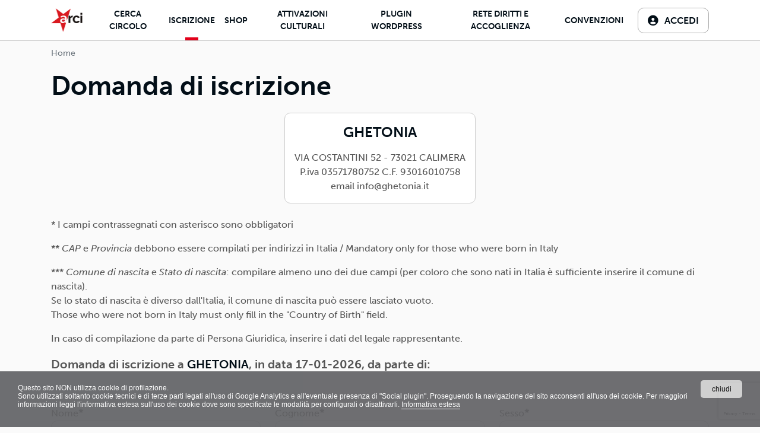

--- FILE ---
content_type: text/html; charset=utf-8
request_url: https://portale.arci.it/preadesione/ghetonia/
body_size: 11604
content:
<!doctype html>
<html lang="it-it">
<head>
    <meta charset="utf-8">
    <title>Iscrizione</title> 
	<meta name="viewport" content="width=device-width, initial-scale=1" />

	
		
	

	
		<meta property="og:site_name" content=" - ARCI APS"/>
		<meta property="og:locale" content="it-it"/>
	

    <link rel="icon" type="image/png" href="/static/pix/shop/favicon-arci.png"/><link rel="preconnect" href="https://fonts.googleapis.com"><link rel="preconnect" href="https://fonts.gstatic.com" crossorigin><link rel="stylesheet" type="text/css" href="/static/theme/styles/base_arci.css?20250905" /><link rel="stylesheet" type="text/css" href="/static/css/associazioni/stampa-modulo.css" media="print" /><script crossorigin="anonymous" integrity="sha384-tsQFqpEReu7ZLhBV2VZlAu7zcOV+rXbYlF2cqB8txI/8aZajjp4Bqd+V6D5IgvKT" src="https://code.jquery.com/jquery-3.3.1.min.js"></script><script crossorigin="anonymous" integrity="sha384-UO2eT0CpHqdSJQ6hJty5KVphtPhzWj9WO1clHTMGa3JDZwrnQq4sF86dIHNDz0W1" src="https://cdnjs.cloudflare.com/ajax/libs/popper.js/1.14.7/umd/popper.min.js"></script><!-- form.media.css --><link href="/static/admin/css/vendor/select2/select2.min.css" media="screen" rel="stylesheet"><link href="/static/admin/css/autocomplete.css" media="screen" rel="stylesheet"><link href="/static/autocomplete_light/select2.css" media="screen" rel="stylesheet"><!-- form media js --><script src="/static/admin/js/vendor/select2/select2.full.js"></script><script src="/static/autocomplete_light/autocomplete_light.min.js"></script><script src="/static/autocomplete_light/select2.min.js"></script><script src="/static/autocomplete_light/i18n/it.js"></script><script type="text/javascript" src="https://cdnjs.cloudflare.com/ajax/libs/select2/4.0.12/js/i18n/it.js"></script><script src='https://www.google.com/recaptcha/api.js?render=6Lf2HroiAAAAACO-qNyWVqX65_o74BTrXSTafIe8'></script><script>
    grecaptcha.ready(function() {
        var grecaptcha_execute = function(){
    grecaptcha.execute('6Lf2HroiAAAAACO-qNyWVqX65_o74BTrXSTafIe8', {action: 'homepage'}).then(function(token) {
        document.querySelectorAll('input.django-recaptcha-hidden-field').forEach(function (value) {
            value.value = token;
        });
        return token;
    })
};
grecaptcha_execute()
setInterval(grecaptcha_execute, 120000);


    });
</script><script src="/static/theme/js/reload-on-resize.js"></script>

	
		<!-- Google tag (gtag.js) -->
<script async src="https://www.googletagmanager.com/gtag/js?id=G-VKQE8NLHBR"></script>
<script>
  window.dataLayer = window.dataLayer || [];
  function gtag(){dataLayer.push(arguments);}
  gtag('js', new Date());

  gtag('config', 'G-VKQE8NLHBR');
</script>
<script type="text/javascript">
    (function(c,l,a,r,i,t,y){
        c[a]=c[a]||function(){(c[a].q=c[a].q||[]).push(arguments)};
        t=l.createElement(r);t.async=1;t.src="https://www.clarity.ms/tag/"+i;
        y=l.getElementsByTagName(r)[0];y.parentNode.insertBefore(t,y);
    })(window, document, "clarity", "script", "qr6xcq0mqt");
</script>

<script src="/static/js/associazioni/cookieconsent.js"></script>
	

	

	

</head>	


<body class="front-hydra  tpl-header-default ">

	<div id="contenitore" class="">
	<div id="top"></div>

    


	<!-- HEADER e NAVBAR -->
	

		
			
<header id="site-header" class="sticky-lg-top  tpl-header-default">
    <h1 class="accessibile"><a href="/" title="Portale ARCI APS">ARCI APS</a></h1>

        
            
            



<nav class="navbar navbar-expand-lg">

    <div class="container nav-container">
            
<a class="navbar-brand" href="/"  title="ARCI APS">
    
        <img src="/media/uploads/preferences/logo_arci_25_web.png" 
        alt="ARCI APS" class="" />
        
    
</a>



            

            <button class="navbar-toggler" type="button" data-bs-toggle="offcanvas" data-bs-target="#mainNavbar" aria-controls="mainNavbar" aria-expanded="false" aria-label="Toggle navigation">
                <span class="navbar-toggler-icon"></span>
            </button>

            
                
                <div class="offcanvas offcanvas-end" id="mainNavbar">

                    <div class="offcanvas-header py-3">
                        <h2 class="offcanvas-title" id="offcanvasNavbar2Label">
                            
<a class="navbar-brand" href="/"  title="ARCI APS">
    
            ARCI APS
    
</a>


                        </h2>
                        <button type="button" class="btn-close me-4" data-bs-dismiss="offcanvas" aria-label="Close"></button>
                    </div>

                    <div class="offcanvas-body">
                        <ul class="navbar-nav" id="main-menu">

                            
                                	



    
    











    <li class="nav-item">
        <a class="nav-link" href="/cerca/circolo/?regione=&amp;comitato=&amp;attivita=&amp;nome=" title="Ricerca Circoli">
            Cerca Circolo
        </a>
    </li>







    <li class="nav-item">
        <a class="nav-link active" href="/preadesione/" title="Compila la Preadesione online ai Circoli Arci">Iscrizione</a>
    </li>
    <li class="nav-item">
        <a class="nav-link" href="/products/" title="Shop">Shop</a>
    </li>
    
    <li class="nav-item">
        <a class="nav-link" href="/attivazioniculturali/" title="Attivazioni culturali">Attivazioni culturali</a>
    </li>
    <li class="nav-item">
        <a class="nav-link" href="/attivazioniculturali/p/pluginwordpress/" title="Plugin Wordpress Hydra Arci">Plugin Wordpress</a>
    </li>
    
    <li class="nav-item">
        <a class="nav-link" href="https://sportello.hydradmin.com/admin/" target="_blank">Rete diritti e accoglienza</a>
    </li>











    
        
            
        
    

    

    

    
    
    
    

    
    
    
        <li class="nav-item">
            <a class="nav-link" href="/convenzioni/search/">Convenzioni</a>
        </li>
        

    

    
        

    


    





                                <li class="header_area_riservata ">
                                    <h6 class="dropdown-header"><i class="fa-solid fa-lock"></i> AREA RISERVATA</h6>
                                </li>
                
                                <li class="nav-item dropdown dropdown-open-on-mobile">
                                    

				

       
        
            <a class="btn-areariservata" href="/admin/" title="Accesso amministratore">
                <i class="fa-solid fa-circle-user"></i> <span class="label">Accedi</span>
            </a>
        


                                </li>
            
                                

				
		


                                
                            
                           
                        </ul><!-- fine navbar-nav-->
                    </div><!-- fine offcanvas-body-->

                </div>
               
    </div><!-- fine nav-container -->

</nav>
                
        

</header> <!-- FINE HEADER -->
		

	


	

<!-- INIZIO MAIN -->

	
	<main id="main-content">
		
		
		<div id="main-container" class="main-container">


		
			
		

		

			
		
			
			<div class="page-header">
				
					
					<nav aria-label="breadcrumb" id="nav-breadcrumbs">
						
						<div class="container">
							<ol class="breadcrumb">
								<li class="breadcrumb-item"><a href="/" title="Torna alla pagina iniziale">Home</a></li>
								
									
								
							</ol>
						</div>
						
					</nav>
					
				
	
				
				<div class="container intestazione ">
				
				
				</div>
				
			</div>
			

			<div class="container">
			
				
				
				
			</div>

			
    <div class="container">
        
            
    </div>
	<div class="container intestazione">
        <h2 class="text-center">
            
            Domanda di iscrizione
            
        </h2>

	</div> <!-- chiusura intestazione -->

	<div class="container form-dati">
        
            
               
                <div class="d-flex justify-content-center align-items-center mb-4">
                    <div class="card">
                        <div class="card-body d-flex justify-content-center align-items-center">
                            
                            <div class="text-center">
                                <h3 class="fs-5">GHETONIA</h3>
                                <p class="mb-0">
                                    
                                    VIA COSTANTINI 52 - 73021 CALIMERA
                                    
                                    
                                    <br />
                                    
                                     P.iva 03571780752  C.F. 93016010758
                                    <br /> email info@ghetonia.it
                                </p>
                            </div>
                        </div>
                    </div>
                </div>
        
        
        
            
                
            

            
                <p>
                    * I campi contrassegnati con asterisco sono obbligatori
                     </p>
                    
                        <p>** <em>CAP</em> e <em>Provincia</em> debbono essere compilati per indirizzi in Italia / Mandatory only for those who were born in Italy</p>
                    
                    
                       <p>
                            *** <em>Comune di nascita</em> e <em>Stato di nascita</em>: compilare almeno uno dei due campi (per coloro che sono nati in Italia è sufficiente inserire il comune di nascita).<br/>
                            Se lo stato di nascita è diverso dall'Italia, il comune di nascita può essere lasciato vuoto.<br/>
                            Those who were not born in Italy must only fill in the "Country of Birth" field.
                       </p>
                    
                   <p> In caso di compilazione da parte di Persona Giuridica, inserire i dati del legale rappresentante.</p>
               
            

            <p class="lead bold">Domanda di iscrizione a <strong>GHETONIA</strong>, in data 17-01-2026, da parte di:</p>

        
        
        

	    
            

            
                <form method="post" class="accountForm" id="form_preiscrizione">
            
                <input type="hidden" name="csrfmiddlewaretoken" value="aDaOwSsT8ZdkGQn5fyDb8WPEqYB8JoxwWUyoS6wVpjmSEHxnL1FCo2ykYhuhfksk">
                

                

    <label  for="id_controlla_omonimi"></label>
    
    <span ><input type="hidden" name="controlla_omonimi" value="False" id="id_controlla_omonimi"></span>



                <div class="row form-row">
                    <div class="form-group col-12 col-md-4 col-xxl-5">
                        <div class="form-group required"><label for="id_nome">Nome</label><input type="text" name="nome" maxlength="64" class="form-control" title="" required id="id_nome"></div>
                    </div>
                    <div class="form-group col-12 col-md-4 col-xxl-5">
                        <div class="form-group required"><label for="id_cognome">Cognome</label><input type="text" name="cognome" maxlength="64" class="form-control" title="" required id="id_cognome"></div>
                    </div>
                    
                    <div class="form-group col-12 col-md-4 col-xxl-2">
                        <div class="form-group required"><label for="id_sesso">Sesso</label><select name="sesso" class="form-control" title="" required id="id_sesso">
  <option value="" selected>---</option>

  <option value="M">M</option>

  <option value="F">F</option>

</select></div>
                    </div>
                    
                </div>

                
                    <div class="form-row">
                        <div class="form-group col-md-6">
                            <div class="form-group"><div class="form-check"><input type="checkbox" name="identita_alias" class="form-check-input" id="id_identita_alias"><label class="form-check-label" for="id_identita_alias">Identità alias</label></div></div>
                        </div>
                    </div>
                    <div class="form-row" id="note-identita-alias" style="display: none;">
                        <div class="form-group col-md-6">
                            Premesso che al fine di garantire alle persone in transizione di genere il concreto esercizio della propria autodeterminazione di genere, ARCI aps ha deciso di avviare una procedura informatizzata di tesseramento alias.<br />
                            L&#601; sottoscritt&#601;<br />
                                - prende atto della procedura di "tesseramento alias" prevista all'art. 2 lettera a) del Regolamento nazionale;<br />
                                - dichiara di aver individuato come nominativo alias <div class="form-group"><label for="id_nome_reale">Nome reale</label><input type="text" name="nome_reale" maxlength="64" class="form-control" title="" id="id_nome_reale"></div>  che userà durante tutto il periodo in cui sarà iscritt&#601; all'associazione;<br />
                                - è consapevole che ARCI APS utilizzerà la sua identità legalmente riconosciuta solamente ai fini della validità delle polizze assicurative e per adempiere ad obblighi di legge;<br />
                                - si impegna ad informare l'associazione di qualunque situazione che possa influire sui contenuti e la validità del presente accordo.<br />
                                - Al termine della procedura di ammissione gestita da un&#601; incaricat&#601; dell'organizzazione aderente, a seguito del versamento della quota associativa annuale, verrà rilasciata la tessera associativa contenente l'indicazione del nominativo alias al posto del nome anagrafico.<br />
                                Il presente accordo ha efficacia dalla data di sottoscrizione e fino al termine del rapporto associativo.<br />
                        </div>
                    </div>
                

                <div class="row row-cols-1 row-cols-lg-3">
                    
                        <div class="form-group required"><label for="id_datanascita">Data di nascita</label><input type="date" name="datanascita" class="form-control" title="" required id="id_datanascita"></div>
                    
                    
                        
                                <div class="form-group"><label for="id_comunenascita">Comune di nascita ***</label><select name="comunenascita" class="form-control" title="" id="id_comunenascita" data-autocomplete-light-language="it" data-autocomplete-light-url="/comune-italiano-autocomplete/" data-autocomplete-light-function="select2">
  <option value="" selected>---------</option>

</select></div>
                                <div class="form-group"><label for="id_statonascita">Stato di nascita ***</label><select name="statonascita" class="form-control" title="" id="id_statonascita" data-autocomplete-light-language="it" data-autocomplete-light-url="/stato-estero-autocomplete/" data-autocomplete-light-function="select2">
  <option value="" selected>---------</option>

</select></div>
                        
                    
                </div>

                
                <div class="row">
                        <div class="form-group col-12 col-lg-6 required"><label for="id_via">Indirizzo residenza</label><input type="text" name="via" maxlength="255" class="form-control" title="" required id="id_via"></div>

                    <div class="col col-lg-6">
                       <div class="row row-cols-3">
                                <div class="form-group required"><label for="id_numero_civico">N. civico</label><input type="text" name="numero_civico" maxlength="32" class="form-control" title="" required id="id_numero_civico"></div>
                                <div class="form-group"><label for="id_cap">CAP **</label><input type="text" name="cap" class="form-control" title="00000 per residenza estera" id="id_cap">
    <small class="form-text text-muted">00000 per residenza estera</small>

</div>
                                <div class="form-group"><label for="id_provincia">Provincia **</label><input type="text" name="provincia" maxlength="3" class="form-control" title="Indicare EE per provincia estera" id="id_provincia">
    <small class="form-text text-muted">Indicare EE per provincia estera</small>

</div>
                       </div>
                    </div>
                </div>
                
                
                
                <div class="row row-cols-1 row-cols-md-2 ">
                    
                        <div class="form-group required"><label for="id_localita">Comune / Località</label><input type="text" name="localita" maxlength="128" class="form-control" title="" required id="id_localita"></div>
                        <div class="form-group required"><label for="id_statoresidenza">Stato di residenza</label><select name="statoresidenza" class="form-control" title="" required id="id_statoresidenza" data-autocomplete-light-language="it" data-autocomplete-light-url="/stato-estero-autocomplete/" data-autocomplete-light-function="select2">
  <option value="">---------</option>

  <option value="1" selected>ITALIA (ITALIA)</option>

</select></div>
                    
                        
                    
                </div>
                
 
                <div class="row row-cols-1 row-cols-md-2 row-cols-lg-3">
                        <div class="form-group required"><label for="id_email">E-mail</label><input type="email" name="email" maxlength="320" class="form-control" title="" required id="id_email"></div>
                    
                        <div class="form-group required"><label for="id_email2">Ripeti e-mail</label><input type="email" name="email2" maxlength="320" class="form-control" title="" required id="id_email2"></div>
                    
                        <div class="form-group"><label for="id_telefono">Telefono</label><input type="text" name="telefono" maxlength="60" class="form-control" title="" id="id_telefono"></div>
                </div> <!-- chiusura riga form -->



                
                
                <div class="row row-cols-1 row-cols-md-2 row-cols-lg-3">
                        <div class="form-group"><label for="id_codicefiscale">Codice fiscale</label><input type="text" name="codicefiscale" maxlength="16" class="form-control" title="" id="id_codicefiscale"></div>
                    
                            <div class="form-group"><label for="id_tipo_doc">Tipo documento di identità</label><select name="tipo_doc" class="form-control" title="" id="id_tipo_doc">
  <option value="" selected>---------</option>

  <option value="ci">Carta d&#x27;Identità</option>

  <option value="cf">Codice Fiscale</option>

  <option value="patente">Patente</option>

  <option value="passaporto">Passaporto</option>

  <option value="certificatomedico">Certificato medico</option>

  <option value="certificatomedicoagonistico">Certificato medico agonistico</option>

  <option value="certificatomedicononagonistico">Certificato medico non agonistico</option>

  <option value="modulo">Modulo</option>

  <option value="portodarmi">Porto d&#x27;armi</option>

</select></div>
                            <div class="form-group"><label for="id_documento">N.</label><input type="text" name="documento" maxlength="32" class="form-control" title="" id="id_documento"></div>
                    
                </div> <!-- chiusura riga form -->

                
                    <div class="row row-cols-1 row-cols-md-2">
                        
                                <div class="form-group"><label>Professione</label><div class="radio radio-success" id="id_professione"><div class="form-check">
<label class="form-check-label" for="id_professione_0"><input class="form-check-input" id="id_professione_0" name="professione" title="" type="checkbox" value="9"/>
 Disoccupato</label>
</div><div class="form-check">
<label class="form-check-label" for="id_professione_1"><input class="form-check-input" id="id_professione_1" name="professione" title="" type="checkbox" value="6"/>
 Disoccupato in cerca prima occupazione</label>
</div><div class="form-check">
<label class="form-check-label" for="id_professione_2"><input class="form-check-input" id="id_professione_2" name="professione" title="" type="checkbox" value="7"/>
 Imprenditore</label>
</div><div class="form-check">
<label class="form-check-label" for="id_professione_3"><input class="form-check-input" id="id_professione_3" name="professione" title="" type="checkbox" value="5"/>
 Lavoratore autonomo</label>
</div><div class="form-check">
<label class="form-check-label" for="id_professione_4"><input class="form-check-input" id="id_professione_4" name="professione" title="" type="checkbox" value="3"/>
 Lavoratore dipendente</label>
</div><div class="form-check">
<label class="form-check-label" for="id_professione_5"><input class="form-check-input" id="id_professione_5" name="professione" title="" type="checkbox" value="2"/>
 Libero professionista</label>
</div><div class="form-check">
<label class="form-check-label" for="id_professione_6"><input class="form-check-input" id="id_professione_6" name="professione" title="" type="checkbox" value="4"/>
 Pensionato</label>
</div><div class="form-check">
<label class="form-check-label" for="id_professione_7"><input class="form-check-input" id="id_professione_7" name="professione" title="" type="checkbox" value="1"/>
 Studente</label>
</div>
</div></div>
                                <div class="form-group"><label>Titolo di studio</label><div class="radio radio-success" id="id_titolostudio"><div class="form-check">
<label class="form-check-label" for="id_titolostudio_0"><input class="form-check-input" id="id_titolostudio_0" name="titolostudio" title="" type="checkbox" value="4"/>
 Licenza elementare</label>
</div><div class="form-check">
<label class="form-check-label" for="id_titolostudio_1"><input class="form-check-input" id="id_titolostudio_1" name="titolostudio" title="" type="checkbox" value="3"/>
 Licenza media</label>
</div><div class="form-check">
<label class="form-check-label" for="id_titolostudio_2"><input class="form-check-input" id="id_titolostudio_2" name="titolostudio" title="" type="checkbox" value="6"/>
 Diploma professionale</label>
</div><div class="form-check">
<label class="form-check-label" for="id_titolostudio_3"><input class="form-check-input" id="id_titolostudio_3" name="titolostudio" title="" type="checkbox" value="1"/>
 Diploma maturità</label>
</div><div class="form-check">
<label class="form-check-label" for="id_titolostudio_4"><input class="form-check-input" id="id_titolostudio_4" name="titolostudio" title="" type="checkbox" value="8"/>
 Laurea (triennale)</label>
</div><div class="form-check">
<label class="form-check-label" for="id_titolostudio_5"><input class="form-check-input" id="id_titolostudio_5" name="titolostudio" title="" type="checkbox" value="7"/>
 Laurea (magistrale)</label>
</div><div class="form-check">
<label class="form-check-label" for="id_titolostudio_6"><input class="form-check-input" id="id_titolostudio_6" name="titolostudio" title="" type="checkbox" value="9"/>
 Dottorato di ricerca</label>
</div>
</div></div>
                        
                    </div> <!-- chiusura riga form -->
                

                
                    <div class="row row-cols-1 row-cols-md-2">
                        
                                 <div class="form-group"><label for="id_attivita">Attività che intendo svolgere in modo prevalente presso l&#x27;associazione</label><select name="attivita" class="form-control" title="" id="id_attivita">
  <option value="" selected>---------</option>

  <option value="105">Antimafia sociale/Legalità democratica</option>

  <option value="89">Archeologia</option>

  <option value="131">Attività educative</option>

  <option value="128">Beni ambientali e naturalistici</option>

  <option value="90">Beni culturali</option>

  <option value="77">Burattini / Marionette</option>

  <option value="73">Danza - Corsi</option>

  <option value="71">Danze popolari</option>

  <option value="125">Ecologia e Ambientalismo</option>

  <option value="20">Editoria</option>

  <option value="21">Formazione</option>

  <option value="14">Fotografia</option>

  <option value="22">Informazione</option>

  <option value="49">Intercultura / Antirazzismo</option>

  <option value="91">Lettura / Poesia e Letteratura</option>

  <option value="92">Lingue - Corsi</option>

  <option value="136">Ludico/Formative per l&#x27;adolescenza</option>

  <option value="137">Ludico/Formative per l&#x27;infanzia</option>

  <option value="58">Memoria e antifascismo</option>

  <option value="62">Musica - Gruppi musicali</option>

  <option value="63">Musica - Organizzazione Concerti</option>

  <option value="64">Musica Tradizionale</option>

  <option value="56">Organizzazione di incontri, conferenze e dibattiti</option>

  <option value="50">Sensibilizzazione diritti dei migranti</option>

  <option value="42">Solidarietà e volontariato</option>

  <option value="80">Teatro - Compagnie teatrali</option>

  <option value="81">Teatro - Organizzazione spettacoli</option>

  <option value="122">Turismo – Gite/Escursionismo</option>

  <option value="123">Turismo - Organizzazione viaggi</option>

</select></div>
                        
                    </div>
                

                

                

                    
                        
                    

                    
                        <hr class="divider">
                        <h5 class="mt-4"><strong>Accetta lo statuto dell'associazione</strong></h5>
                    


                    
                        <div class="card">
                            <div class="card-body">
                                
                                    <p class="mt-2 mb-4">  
                                        <a class="btn btn-outline-primary bottone-statuto" data-toggle="collapse" href="#collapseExample" role="button" aria-expanded="false" aria-controls="collapseExample">Visualizza lo Statuto</a>
                                    </p>
                                    <div class="collapse testo-statuto" id="collapseExample">
                                        <div class="card card-body">
                                            
                                        </div>
                                    </div>
                                

                                <p>
                                Dichiaro di aver preso visione dello Statuto  e di condividerlo integralmente (obbligatorio).
                                </p>
                                <div class="form-group"><div class="form-check"><input type="checkbox" name="consenso_statuto" class="form-check-input" id="id_consenso_statuto"><label class="form-check-label" for="id_consenso_statuto">Il/la sottoscritto/a:<br>- chiede di essere iscritto a questo Circolo/comitato ARCI<br>- ha compreso e accetta integralmente lo Statuto e i documenti fondamentali specifci del circolo/comitato e di ARCI APS nazionale, comprese espressamente le modalità di composizione delle controversie alternative a quella giudiziale (<a href="https://www.arci.it/chi-siamo/statuto/" target="_blank">Art. 8 Statuto ARCI APS</a>)<br>- si impegna a versare la quota sociale annuale.</label></div></div>
                                
                            </div>
                        </div>
                    

                    
                        <div class="row">
                            <h5 class="mt-5">Consensi per la Privacy</h5>

                            <div class="form-group col-md-12 card mb-3">
	                            <div class="card-body">
                                    
 
                                    
                                    <div class="frame-text">
                                        <p><strong>Informativa sintetica per il trattamento dei dati personali</strong><br><br>ARCI APS, Titolare del trattamento, raccoglie presso l'interessato/a i dati personali e il consenso necessari per consentire la partecipazione alla vita associativa, perseguire i valori propri del movimento ARCI e affermati negli atti associativi fondamentali -anche mediante attività, convenzioni e servizi-, provvedere agli adempimenti previsti dalle normative vigenti, inviare comunicazioni promozionali.<br><br>Il trattamento verrà effettuato: con modalità cartacea e/o informatica; in modo lecito, corretto, trasparente; avvalendosi di soggetti interni e/o comunicando i dati a soggetti esterni (amministrazioni/autorità; fornitori di specifici servizi di supporto -es. consulenza e gestione, tecnologici, logistici-; soggetti promossi, partecipati o convenzionati).<br><br>L'interessato/a può esercitare i propri diritti previsti dal Regolamento (UE) 679/2016 (es. accesso ai propri dati; rettifica, cancellazione o limitazione degli stessi, opposizione al trattamento) presso il proprio circolo/associazione di adesione o rivolgendosi al Titolare: l'informativa dettagliata e aggiornata è <a href="https://www.arci.it/documento/informativa-sul-trattamento-dei-dati-personali/" target="_blank">disponibile qui</a><br><br>ARCI APS, Via dei Monti di Pietralata, n. 16 - 00157 ROMA - info@arci.it</p>
                                    </div>
                                    
    	                            <p class="mb-0">Letta l'
                                        
                                        informativa sulla privacy
                                        
                                        resa ai sensi del Regolamento UE 2016/679 (GDPR), autorizzo il trattamento dei dati personali per le finalità indicate (obbligatorio):
                                    </p>
    	
    	                            <div class="form-group"><div class="form-check"><input type="checkbox" name="consenso_dati" class="form-check-input" id="id_consenso_dati"><label class="form-check-label" for="id_consenso_dati">La/Il sottoscritta/o dichiara di aver ricevuto l&#x27;informativa sul trattamento dei dati personali ai sensi dell&#x27;art. 13 del D.Lgs 198/03 e autorizza il trattamento stesso</label></div></div>
    	                            
    	                            
    	                            <br />
                                    <p class="mt-2 mb-0">
                                    
    	                                Autorizzo il trattamento dei dati per finalità promozionali, sia con modalità tradizionali che informatiche (facoltativo):
                                    
                                    </p>
    	                            <div class="form-group"><div class="form-check"><input type="checkbox" name="wantnews" class="form-check-input" id="id_wantnews"><label class="form-check-label" for="id_wantnews">Acconsento all&#x27;invio di newsletter e comunicazioni promozionali</label></div></div>
	                            </div>
                            </div>
                        </div>
                    


                
                    
                



                
                    <div class="row captcha">
                        <div class="form-group">
                            
                            <input type="hidden" class="django-recaptcha-hidden-field" name="g-recaptcha-response">
                        </div>
                    </div>
                

                
                    <div class="text-center">
                        <button id="bottone-form" class="btn btn-primary my-4 bold" type="submit">
                            INVIA LA TUA DOMANDA DI ISCRIZIONE
                        </button>              
                    </div>
                
        </form>
        
	</div> <!-- chiusura form-dati -->



			
			

			
			
			
		

		<a href="#top" id="backtotop">
			<svg xmlns="http://www.w3.org/2000/svg" viewBox="0 0 384 512" fill="currentColor">
				<path d="M214.6 41.4c-12.5-12.5-32.8-12.5-45.3 0l-160 160c-12.5 12.5-12.5 32.8 0 45.3s32.8 12.5 45.3 0L160 141.2 160 448c0 17.7 14.3 32 32 32s32-14.3 32-32l0-306.7L329.4 246.6c12.5 12.5 32.8 12.5 45.3 0s12.5-32.8 0-45.3l-160-160z"/>
			</svg>
		</a>	

	</main>
	

<!-- FINE MAIN -->

<!-- PREFOOTER-->

	<div id="site-prefooter" class="container-fluid">
			


	</div>


<!-- INIZIO FOOTER -->

	

		
			

<footer id="site-footer" class="container-fluid tpl-footer-default">
    <div class="container text-left pb-3">
        <div class="row justify-content-between">

            <div class="col-12 col-lg-5 col-xxl-4">
                
                    
                        <h2 class="display-5">ARCI APS</h2>
                    

                    


<p>Via dei Monti di Pietralata 16 - 00157 -  Roma
    <br />
    P.IVA 04304141007
     - 
    CF 97054400581
    <br>
    Email <a href="mailto:tesseramento@arci.it" title="Scrivici una email">tesseramento@arci.it</a> <br>
    Pec <a href="mailto:amministrazione@arci.it" title="Inviaci una Pec">amministrazione@arci.it</a> <br/> 
    
        
            Tel. <a href="tel:06416091" title="Chiamaci">06416091</a>
        
    
</p>



            </div><!-- fine col -->



            <div class="col-12 col-lg-4 col-xxl-4 mt-4">
                <p class="fst-italic mb-0">
                    Finanziato con fondi PNRR dall’Unione europea<br/>Next Generation EU
                </p>
                
                    <a href="https://next-generation-eu.europa.eu/" target="_blank">
                    <img src="/static/arcieventi/img/finanziato.png" alt="Finanziato nell’ambito del PNRR, iniziativa Next Generation EU" class="mb-1">
                    </a>
                    <p class="mb-0">A cura di <a href="https://www.arcier.it" target="_blank" title="Arci Emilia Romagna">Arci Emilia Romagna</a></p>
            </div>
            
        
            <div class="col-12 col-lg-auto">
                
<h3 class="display-5">Link utili</h3>

<ul class="list-unstyled">
        
        
        
            <li><a href="https://www.arci.it/documento/privacy-policy/" title="Privacy policy">Privacy policy</a>
                
                
                &amp; <a href="https://www.arci.it/cookie-policy/" title="Cookie Policy">cookie policy</a>
                
            </li>
        
        
        


        

        
        
        
            <li>
                <a href="https://www.arci.it" title="Vai al sito principale" target="_blank">Vai al sito principale</a>
            </li>
        
    <li>
        <a href="/admin/" title="Accedi all'admin">Accesso Amministratore</a>
    </li>
</ul>

                
            </div>
                

        </div>
    </div>

    <div class="footer-dati">
        <div class="container">
            <p>Realizzato con <a href="https://gestionalehydra.com/" rel="nofollow" target="_blank">Hydra Administrator</a>, sviluppato da <a href="https://www.plasticjumper.it/" target="_blank" rel="nofollow">PLASTIC JUMPER</a></p>
        </div>
    </div>
</footer>
<!-- Fine footer -->

		

		

	

<!-- FINE FOOTER -->
</div><!-- Fine #contenitore-->	

<script src="/static/theme/js/bootstrap.bundle.min.js"></script> 
<script src="/static/theme/js/fslightbox.js"></script> 
<script src="/static/theme/js/afterscroll.js?=20250128"></script> 

	
	
		
			
			<div class="toast-container position-fixed top-50 start-50 translate-middle p-3">
				<div id="toastAddCartSuccess" class="toast text-bg-success" role="alert" aria-live="assertive" aria-atomic="true">
					<div class="d-flex">
							<div class="toast-body">
								<p class="m-0 text-white lead"><i class="fa-solid fa-basket-shopping"></i> &nbsp; Aggiunto al carrello</p>
							</div> 
							<button type="button" class="btn-close btn-close-white me-2 m-auto" data-bs-dismiss="toast" aria-label="Close"></button>
					</div>
				</div>
				<div id="toastAddCartError" class="toast text-bg-danger" role="alert" aria-live="assertive" aria-atomic="true">
					<div class="d-flex">
							<div class="toast-body">
								<p class="m-0 text-white lead"><i class="fa-solid fa-triangle-exclamation"></i> &nbsp; Errore di inserimento</p>
							</div>
							<button type="button" class="btn-close btn-close-white me-2 m-auto" data-bs-dismiss="toast" aria-label="Close"></button>
					</div>
				</div>
			</div>

			<script type="text/javascript" src="/static/shop/js/notify.min.js"></script>
			<script type="text/javascript" src="/static/shop/js/sg_2023.js?5"></script>

			

			<script type="text/javascript" src="/static/shop/js/scheda_sg_addtocart.js"></script>

		

		
		
	

	
	

	
	
	<script type="text/javascript">
	    $(document).ready(function() {
	
	        function check_minor(day, month, year) {
	            if (day != 0 && month != 0 && year != 0) {
	
	                var currentTime = new Date()
	                var cyear = currentTime.getFullYear();
	                var cmonth = currentTime.getMonth() + 1
	                var cday = currentTime.getDate()
	
	                gap = cyear - year;
	
	                is_minorenne = false;
	
	                if (gap < 18)
	                    is_minorenne = true;
	
	                if (gap == 18) {
	
	                    if (month < cmonth)
	                        is_minorenne = true;
	
	                    if (month == cmonth && day < cday)
	                        is_minorenne = true;
	
	                }
	
	                if (is_minorenne)
                        $("#modulo-minorenni").html('<p><strong>Autorizzazione per minorenni</strong></p><p><a target="_blank" href="/static/arci/arci-modulo-consenso-minori.pdf">Scarica il modulo per il consenso minori</a></p>');
	                else
	                    $("#modulo-minorenni").html("");
	        
	            } // check
	        }

            $("#id_datanascita").on("dp.change", function(e) {
                d = e.date.format().split("T")[0].split('-');
                check_minor(parseInt(d[2]), parseInt(d[1]), parseInt(d[0]));
            });

            $("#id_nome_reale").prop('disabled', true);

            $("#id_identita_alias").on("change", function(e) {
                var want_identita_alias = $("#id_identita_alias").is(':checked');
                var nome_reale_label = "Nome alias *";
                $("#id_nome_reale").prop('disabled', !want_identita_alias);

                if (want_identita_alias)
                    $("#note-identita-alias").show();
                else
                    $("#note-identita-alias").hide();

                $('label[for="id_nome_reale"]').text(nome_reale_label);
            });

            $("#id_identita_alias").trigger('change');
	    });
	</script>
	

</body>

</html>


--- FILE ---
content_type: text/html; charset=utf-8
request_url: https://www.google.com/recaptcha/api2/anchor?ar=1&k=6Lf2HroiAAAAACO-qNyWVqX65_o74BTrXSTafIe8&co=aHR0cHM6Ly9wb3J0YWxlLmFyY2kuaXQ6NDQz&hl=en&v=PoyoqOPhxBO7pBk68S4YbpHZ&size=invisible&anchor-ms=20000&execute-ms=30000&cb=aejo3adxvx2q
body_size: 48662
content:
<!DOCTYPE HTML><html dir="ltr" lang="en"><head><meta http-equiv="Content-Type" content="text/html; charset=UTF-8">
<meta http-equiv="X-UA-Compatible" content="IE=edge">
<title>reCAPTCHA</title>
<style type="text/css">
/* cyrillic-ext */
@font-face {
  font-family: 'Roboto';
  font-style: normal;
  font-weight: 400;
  font-stretch: 100%;
  src: url(//fonts.gstatic.com/s/roboto/v48/KFO7CnqEu92Fr1ME7kSn66aGLdTylUAMa3GUBHMdazTgWw.woff2) format('woff2');
  unicode-range: U+0460-052F, U+1C80-1C8A, U+20B4, U+2DE0-2DFF, U+A640-A69F, U+FE2E-FE2F;
}
/* cyrillic */
@font-face {
  font-family: 'Roboto';
  font-style: normal;
  font-weight: 400;
  font-stretch: 100%;
  src: url(//fonts.gstatic.com/s/roboto/v48/KFO7CnqEu92Fr1ME7kSn66aGLdTylUAMa3iUBHMdazTgWw.woff2) format('woff2');
  unicode-range: U+0301, U+0400-045F, U+0490-0491, U+04B0-04B1, U+2116;
}
/* greek-ext */
@font-face {
  font-family: 'Roboto';
  font-style: normal;
  font-weight: 400;
  font-stretch: 100%;
  src: url(//fonts.gstatic.com/s/roboto/v48/KFO7CnqEu92Fr1ME7kSn66aGLdTylUAMa3CUBHMdazTgWw.woff2) format('woff2');
  unicode-range: U+1F00-1FFF;
}
/* greek */
@font-face {
  font-family: 'Roboto';
  font-style: normal;
  font-weight: 400;
  font-stretch: 100%;
  src: url(//fonts.gstatic.com/s/roboto/v48/KFO7CnqEu92Fr1ME7kSn66aGLdTylUAMa3-UBHMdazTgWw.woff2) format('woff2');
  unicode-range: U+0370-0377, U+037A-037F, U+0384-038A, U+038C, U+038E-03A1, U+03A3-03FF;
}
/* math */
@font-face {
  font-family: 'Roboto';
  font-style: normal;
  font-weight: 400;
  font-stretch: 100%;
  src: url(//fonts.gstatic.com/s/roboto/v48/KFO7CnqEu92Fr1ME7kSn66aGLdTylUAMawCUBHMdazTgWw.woff2) format('woff2');
  unicode-range: U+0302-0303, U+0305, U+0307-0308, U+0310, U+0312, U+0315, U+031A, U+0326-0327, U+032C, U+032F-0330, U+0332-0333, U+0338, U+033A, U+0346, U+034D, U+0391-03A1, U+03A3-03A9, U+03B1-03C9, U+03D1, U+03D5-03D6, U+03F0-03F1, U+03F4-03F5, U+2016-2017, U+2034-2038, U+203C, U+2040, U+2043, U+2047, U+2050, U+2057, U+205F, U+2070-2071, U+2074-208E, U+2090-209C, U+20D0-20DC, U+20E1, U+20E5-20EF, U+2100-2112, U+2114-2115, U+2117-2121, U+2123-214F, U+2190, U+2192, U+2194-21AE, U+21B0-21E5, U+21F1-21F2, U+21F4-2211, U+2213-2214, U+2216-22FF, U+2308-230B, U+2310, U+2319, U+231C-2321, U+2336-237A, U+237C, U+2395, U+239B-23B7, U+23D0, U+23DC-23E1, U+2474-2475, U+25AF, U+25B3, U+25B7, U+25BD, U+25C1, U+25CA, U+25CC, U+25FB, U+266D-266F, U+27C0-27FF, U+2900-2AFF, U+2B0E-2B11, U+2B30-2B4C, U+2BFE, U+3030, U+FF5B, U+FF5D, U+1D400-1D7FF, U+1EE00-1EEFF;
}
/* symbols */
@font-face {
  font-family: 'Roboto';
  font-style: normal;
  font-weight: 400;
  font-stretch: 100%;
  src: url(//fonts.gstatic.com/s/roboto/v48/KFO7CnqEu92Fr1ME7kSn66aGLdTylUAMaxKUBHMdazTgWw.woff2) format('woff2');
  unicode-range: U+0001-000C, U+000E-001F, U+007F-009F, U+20DD-20E0, U+20E2-20E4, U+2150-218F, U+2190, U+2192, U+2194-2199, U+21AF, U+21E6-21F0, U+21F3, U+2218-2219, U+2299, U+22C4-22C6, U+2300-243F, U+2440-244A, U+2460-24FF, U+25A0-27BF, U+2800-28FF, U+2921-2922, U+2981, U+29BF, U+29EB, U+2B00-2BFF, U+4DC0-4DFF, U+FFF9-FFFB, U+10140-1018E, U+10190-1019C, U+101A0, U+101D0-101FD, U+102E0-102FB, U+10E60-10E7E, U+1D2C0-1D2D3, U+1D2E0-1D37F, U+1F000-1F0FF, U+1F100-1F1AD, U+1F1E6-1F1FF, U+1F30D-1F30F, U+1F315, U+1F31C, U+1F31E, U+1F320-1F32C, U+1F336, U+1F378, U+1F37D, U+1F382, U+1F393-1F39F, U+1F3A7-1F3A8, U+1F3AC-1F3AF, U+1F3C2, U+1F3C4-1F3C6, U+1F3CA-1F3CE, U+1F3D4-1F3E0, U+1F3ED, U+1F3F1-1F3F3, U+1F3F5-1F3F7, U+1F408, U+1F415, U+1F41F, U+1F426, U+1F43F, U+1F441-1F442, U+1F444, U+1F446-1F449, U+1F44C-1F44E, U+1F453, U+1F46A, U+1F47D, U+1F4A3, U+1F4B0, U+1F4B3, U+1F4B9, U+1F4BB, U+1F4BF, U+1F4C8-1F4CB, U+1F4D6, U+1F4DA, U+1F4DF, U+1F4E3-1F4E6, U+1F4EA-1F4ED, U+1F4F7, U+1F4F9-1F4FB, U+1F4FD-1F4FE, U+1F503, U+1F507-1F50B, U+1F50D, U+1F512-1F513, U+1F53E-1F54A, U+1F54F-1F5FA, U+1F610, U+1F650-1F67F, U+1F687, U+1F68D, U+1F691, U+1F694, U+1F698, U+1F6AD, U+1F6B2, U+1F6B9-1F6BA, U+1F6BC, U+1F6C6-1F6CF, U+1F6D3-1F6D7, U+1F6E0-1F6EA, U+1F6F0-1F6F3, U+1F6F7-1F6FC, U+1F700-1F7FF, U+1F800-1F80B, U+1F810-1F847, U+1F850-1F859, U+1F860-1F887, U+1F890-1F8AD, U+1F8B0-1F8BB, U+1F8C0-1F8C1, U+1F900-1F90B, U+1F93B, U+1F946, U+1F984, U+1F996, U+1F9E9, U+1FA00-1FA6F, U+1FA70-1FA7C, U+1FA80-1FA89, U+1FA8F-1FAC6, U+1FACE-1FADC, U+1FADF-1FAE9, U+1FAF0-1FAF8, U+1FB00-1FBFF;
}
/* vietnamese */
@font-face {
  font-family: 'Roboto';
  font-style: normal;
  font-weight: 400;
  font-stretch: 100%;
  src: url(//fonts.gstatic.com/s/roboto/v48/KFO7CnqEu92Fr1ME7kSn66aGLdTylUAMa3OUBHMdazTgWw.woff2) format('woff2');
  unicode-range: U+0102-0103, U+0110-0111, U+0128-0129, U+0168-0169, U+01A0-01A1, U+01AF-01B0, U+0300-0301, U+0303-0304, U+0308-0309, U+0323, U+0329, U+1EA0-1EF9, U+20AB;
}
/* latin-ext */
@font-face {
  font-family: 'Roboto';
  font-style: normal;
  font-weight: 400;
  font-stretch: 100%;
  src: url(//fonts.gstatic.com/s/roboto/v48/KFO7CnqEu92Fr1ME7kSn66aGLdTylUAMa3KUBHMdazTgWw.woff2) format('woff2');
  unicode-range: U+0100-02BA, U+02BD-02C5, U+02C7-02CC, U+02CE-02D7, U+02DD-02FF, U+0304, U+0308, U+0329, U+1D00-1DBF, U+1E00-1E9F, U+1EF2-1EFF, U+2020, U+20A0-20AB, U+20AD-20C0, U+2113, U+2C60-2C7F, U+A720-A7FF;
}
/* latin */
@font-face {
  font-family: 'Roboto';
  font-style: normal;
  font-weight: 400;
  font-stretch: 100%;
  src: url(//fonts.gstatic.com/s/roboto/v48/KFO7CnqEu92Fr1ME7kSn66aGLdTylUAMa3yUBHMdazQ.woff2) format('woff2');
  unicode-range: U+0000-00FF, U+0131, U+0152-0153, U+02BB-02BC, U+02C6, U+02DA, U+02DC, U+0304, U+0308, U+0329, U+2000-206F, U+20AC, U+2122, U+2191, U+2193, U+2212, U+2215, U+FEFF, U+FFFD;
}
/* cyrillic-ext */
@font-face {
  font-family: 'Roboto';
  font-style: normal;
  font-weight: 500;
  font-stretch: 100%;
  src: url(//fonts.gstatic.com/s/roboto/v48/KFO7CnqEu92Fr1ME7kSn66aGLdTylUAMa3GUBHMdazTgWw.woff2) format('woff2');
  unicode-range: U+0460-052F, U+1C80-1C8A, U+20B4, U+2DE0-2DFF, U+A640-A69F, U+FE2E-FE2F;
}
/* cyrillic */
@font-face {
  font-family: 'Roboto';
  font-style: normal;
  font-weight: 500;
  font-stretch: 100%;
  src: url(//fonts.gstatic.com/s/roboto/v48/KFO7CnqEu92Fr1ME7kSn66aGLdTylUAMa3iUBHMdazTgWw.woff2) format('woff2');
  unicode-range: U+0301, U+0400-045F, U+0490-0491, U+04B0-04B1, U+2116;
}
/* greek-ext */
@font-face {
  font-family: 'Roboto';
  font-style: normal;
  font-weight: 500;
  font-stretch: 100%;
  src: url(//fonts.gstatic.com/s/roboto/v48/KFO7CnqEu92Fr1ME7kSn66aGLdTylUAMa3CUBHMdazTgWw.woff2) format('woff2');
  unicode-range: U+1F00-1FFF;
}
/* greek */
@font-face {
  font-family: 'Roboto';
  font-style: normal;
  font-weight: 500;
  font-stretch: 100%;
  src: url(//fonts.gstatic.com/s/roboto/v48/KFO7CnqEu92Fr1ME7kSn66aGLdTylUAMa3-UBHMdazTgWw.woff2) format('woff2');
  unicode-range: U+0370-0377, U+037A-037F, U+0384-038A, U+038C, U+038E-03A1, U+03A3-03FF;
}
/* math */
@font-face {
  font-family: 'Roboto';
  font-style: normal;
  font-weight: 500;
  font-stretch: 100%;
  src: url(//fonts.gstatic.com/s/roboto/v48/KFO7CnqEu92Fr1ME7kSn66aGLdTylUAMawCUBHMdazTgWw.woff2) format('woff2');
  unicode-range: U+0302-0303, U+0305, U+0307-0308, U+0310, U+0312, U+0315, U+031A, U+0326-0327, U+032C, U+032F-0330, U+0332-0333, U+0338, U+033A, U+0346, U+034D, U+0391-03A1, U+03A3-03A9, U+03B1-03C9, U+03D1, U+03D5-03D6, U+03F0-03F1, U+03F4-03F5, U+2016-2017, U+2034-2038, U+203C, U+2040, U+2043, U+2047, U+2050, U+2057, U+205F, U+2070-2071, U+2074-208E, U+2090-209C, U+20D0-20DC, U+20E1, U+20E5-20EF, U+2100-2112, U+2114-2115, U+2117-2121, U+2123-214F, U+2190, U+2192, U+2194-21AE, U+21B0-21E5, U+21F1-21F2, U+21F4-2211, U+2213-2214, U+2216-22FF, U+2308-230B, U+2310, U+2319, U+231C-2321, U+2336-237A, U+237C, U+2395, U+239B-23B7, U+23D0, U+23DC-23E1, U+2474-2475, U+25AF, U+25B3, U+25B7, U+25BD, U+25C1, U+25CA, U+25CC, U+25FB, U+266D-266F, U+27C0-27FF, U+2900-2AFF, U+2B0E-2B11, U+2B30-2B4C, U+2BFE, U+3030, U+FF5B, U+FF5D, U+1D400-1D7FF, U+1EE00-1EEFF;
}
/* symbols */
@font-face {
  font-family: 'Roboto';
  font-style: normal;
  font-weight: 500;
  font-stretch: 100%;
  src: url(//fonts.gstatic.com/s/roboto/v48/KFO7CnqEu92Fr1ME7kSn66aGLdTylUAMaxKUBHMdazTgWw.woff2) format('woff2');
  unicode-range: U+0001-000C, U+000E-001F, U+007F-009F, U+20DD-20E0, U+20E2-20E4, U+2150-218F, U+2190, U+2192, U+2194-2199, U+21AF, U+21E6-21F0, U+21F3, U+2218-2219, U+2299, U+22C4-22C6, U+2300-243F, U+2440-244A, U+2460-24FF, U+25A0-27BF, U+2800-28FF, U+2921-2922, U+2981, U+29BF, U+29EB, U+2B00-2BFF, U+4DC0-4DFF, U+FFF9-FFFB, U+10140-1018E, U+10190-1019C, U+101A0, U+101D0-101FD, U+102E0-102FB, U+10E60-10E7E, U+1D2C0-1D2D3, U+1D2E0-1D37F, U+1F000-1F0FF, U+1F100-1F1AD, U+1F1E6-1F1FF, U+1F30D-1F30F, U+1F315, U+1F31C, U+1F31E, U+1F320-1F32C, U+1F336, U+1F378, U+1F37D, U+1F382, U+1F393-1F39F, U+1F3A7-1F3A8, U+1F3AC-1F3AF, U+1F3C2, U+1F3C4-1F3C6, U+1F3CA-1F3CE, U+1F3D4-1F3E0, U+1F3ED, U+1F3F1-1F3F3, U+1F3F5-1F3F7, U+1F408, U+1F415, U+1F41F, U+1F426, U+1F43F, U+1F441-1F442, U+1F444, U+1F446-1F449, U+1F44C-1F44E, U+1F453, U+1F46A, U+1F47D, U+1F4A3, U+1F4B0, U+1F4B3, U+1F4B9, U+1F4BB, U+1F4BF, U+1F4C8-1F4CB, U+1F4D6, U+1F4DA, U+1F4DF, U+1F4E3-1F4E6, U+1F4EA-1F4ED, U+1F4F7, U+1F4F9-1F4FB, U+1F4FD-1F4FE, U+1F503, U+1F507-1F50B, U+1F50D, U+1F512-1F513, U+1F53E-1F54A, U+1F54F-1F5FA, U+1F610, U+1F650-1F67F, U+1F687, U+1F68D, U+1F691, U+1F694, U+1F698, U+1F6AD, U+1F6B2, U+1F6B9-1F6BA, U+1F6BC, U+1F6C6-1F6CF, U+1F6D3-1F6D7, U+1F6E0-1F6EA, U+1F6F0-1F6F3, U+1F6F7-1F6FC, U+1F700-1F7FF, U+1F800-1F80B, U+1F810-1F847, U+1F850-1F859, U+1F860-1F887, U+1F890-1F8AD, U+1F8B0-1F8BB, U+1F8C0-1F8C1, U+1F900-1F90B, U+1F93B, U+1F946, U+1F984, U+1F996, U+1F9E9, U+1FA00-1FA6F, U+1FA70-1FA7C, U+1FA80-1FA89, U+1FA8F-1FAC6, U+1FACE-1FADC, U+1FADF-1FAE9, U+1FAF0-1FAF8, U+1FB00-1FBFF;
}
/* vietnamese */
@font-face {
  font-family: 'Roboto';
  font-style: normal;
  font-weight: 500;
  font-stretch: 100%;
  src: url(//fonts.gstatic.com/s/roboto/v48/KFO7CnqEu92Fr1ME7kSn66aGLdTylUAMa3OUBHMdazTgWw.woff2) format('woff2');
  unicode-range: U+0102-0103, U+0110-0111, U+0128-0129, U+0168-0169, U+01A0-01A1, U+01AF-01B0, U+0300-0301, U+0303-0304, U+0308-0309, U+0323, U+0329, U+1EA0-1EF9, U+20AB;
}
/* latin-ext */
@font-face {
  font-family: 'Roboto';
  font-style: normal;
  font-weight: 500;
  font-stretch: 100%;
  src: url(//fonts.gstatic.com/s/roboto/v48/KFO7CnqEu92Fr1ME7kSn66aGLdTylUAMa3KUBHMdazTgWw.woff2) format('woff2');
  unicode-range: U+0100-02BA, U+02BD-02C5, U+02C7-02CC, U+02CE-02D7, U+02DD-02FF, U+0304, U+0308, U+0329, U+1D00-1DBF, U+1E00-1E9F, U+1EF2-1EFF, U+2020, U+20A0-20AB, U+20AD-20C0, U+2113, U+2C60-2C7F, U+A720-A7FF;
}
/* latin */
@font-face {
  font-family: 'Roboto';
  font-style: normal;
  font-weight: 500;
  font-stretch: 100%;
  src: url(//fonts.gstatic.com/s/roboto/v48/KFO7CnqEu92Fr1ME7kSn66aGLdTylUAMa3yUBHMdazQ.woff2) format('woff2');
  unicode-range: U+0000-00FF, U+0131, U+0152-0153, U+02BB-02BC, U+02C6, U+02DA, U+02DC, U+0304, U+0308, U+0329, U+2000-206F, U+20AC, U+2122, U+2191, U+2193, U+2212, U+2215, U+FEFF, U+FFFD;
}
/* cyrillic-ext */
@font-face {
  font-family: 'Roboto';
  font-style: normal;
  font-weight: 900;
  font-stretch: 100%;
  src: url(//fonts.gstatic.com/s/roboto/v48/KFO7CnqEu92Fr1ME7kSn66aGLdTylUAMa3GUBHMdazTgWw.woff2) format('woff2');
  unicode-range: U+0460-052F, U+1C80-1C8A, U+20B4, U+2DE0-2DFF, U+A640-A69F, U+FE2E-FE2F;
}
/* cyrillic */
@font-face {
  font-family: 'Roboto';
  font-style: normal;
  font-weight: 900;
  font-stretch: 100%;
  src: url(//fonts.gstatic.com/s/roboto/v48/KFO7CnqEu92Fr1ME7kSn66aGLdTylUAMa3iUBHMdazTgWw.woff2) format('woff2');
  unicode-range: U+0301, U+0400-045F, U+0490-0491, U+04B0-04B1, U+2116;
}
/* greek-ext */
@font-face {
  font-family: 'Roboto';
  font-style: normal;
  font-weight: 900;
  font-stretch: 100%;
  src: url(//fonts.gstatic.com/s/roboto/v48/KFO7CnqEu92Fr1ME7kSn66aGLdTylUAMa3CUBHMdazTgWw.woff2) format('woff2');
  unicode-range: U+1F00-1FFF;
}
/* greek */
@font-face {
  font-family: 'Roboto';
  font-style: normal;
  font-weight: 900;
  font-stretch: 100%;
  src: url(//fonts.gstatic.com/s/roboto/v48/KFO7CnqEu92Fr1ME7kSn66aGLdTylUAMa3-UBHMdazTgWw.woff2) format('woff2');
  unicode-range: U+0370-0377, U+037A-037F, U+0384-038A, U+038C, U+038E-03A1, U+03A3-03FF;
}
/* math */
@font-face {
  font-family: 'Roboto';
  font-style: normal;
  font-weight: 900;
  font-stretch: 100%;
  src: url(//fonts.gstatic.com/s/roboto/v48/KFO7CnqEu92Fr1ME7kSn66aGLdTylUAMawCUBHMdazTgWw.woff2) format('woff2');
  unicode-range: U+0302-0303, U+0305, U+0307-0308, U+0310, U+0312, U+0315, U+031A, U+0326-0327, U+032C, U+032F-0330, U+0332-0333, U+0338, U+033A, U+0346, U+034D, U+0391-03A1, U+03A3-03A9, U+03B1-03C9, U+03D1, U+03D5-03D6, U+03F0-03F1, U+03F4-03F5, U+2016-2017, U+2034-2038, U+203C, U+2040, U+2043, U+2047, U+2050, U+2057, U+205F, U+2070-2071, U+2074-208E, U+2090-209C, U+20D0-20DC, U+20E1, U+20E5-20EF, U+2100-2112, U+2114-2115, U+2117-2121, U+2123-214F, U+2190, U+2192, U+2194-21AE, U+21B0-21E5, U+21F1-21F2, U+21F4-2211, U+2213-2214, U+2216-22FF, U+2308-230B, U+2310, U+2319, U+231C-2321, U+2336-237A, U+237C, U+2395, U+239B-23B7, U+23D0, U+23DC-23E1, U+2474-2475, U+25AF, U+25B3, U+25B7, U+25BD, U+25C1, U+25CA, U+25CC, U+25FB, U+266D-266F, U+27C0-27FF, U+2900-2AFF, U+2B0E-2B11, U+2B30-2B4C, U+2BFE, U+3030, U+FF5B, U+FF5D, U+1D400-1D7FF, U+1EE00-1EEFF;
}
/* symbols */
@font-face {
  font-family: 'Roboto';
  font-style: normal;
  font-weight: 900;
  font-stretch: 100%;
  src: url(//fonts.gstatic.com/s/roboto/v48/KFO7CnqEu92Fr1ME7kSn66aGLdTylUAMaxKUBHMdazTgWw.woff2) format('woff2');
  unicode-range: U+0001-000C, U+000E-001F, U+007F-009F, U+20DD-20E0, U+20E2-20E4, U+2150-218F, U+2190, U+2192, U+2194-2199, U+21AF, U+21E6-21F0, U+21F3, U+2218-2219, U+2299, U+22C4-22C6, U+2300-243F, U+2440-244A, U+2460-24FF, U+25A0-27BF, U+2800-28FF, U+2921-2922, U+2981, U+29BF, U+29EB, U+2B00-2BFF, U+4DC0-4DFF, U+FFF9-FFFB, U+10140-1018E, U+10190-1019C, U+101A0, U+101D0-101FD, U+102E0-102FB, U+10E60-10E7E, U+1D2C0-1D2D3, U+1D2E0-1D37F, U+1F000-1F0FF, U+1F100-1F1AD, U+1F1E6-1F1FF, U+1F30D-1F30F, U+1F315, U+1F31C, U+1F31E, U+1F320-1F32C, U+1F336, U+1F378, U+1F37D, U+1F382, U+1F393-1F39F, U+1F3A7-1F3A8, U+1F3AC-1F3AF, U+1F3C2, U+1F3C4-1F3C6, U+1F3CA-1F3CE, U+1F3D4-1F3E0, U+1F3ED, U+1F3F1-1F3F3, U+1F3F5-1F3F7, U+1F408, U+1F415, U+1F41F, U+1F426, U+1F43F, U+1F441-1F442, U+1F444, U+1F446-1F449, U+1F44C-1F44E, U+1F453, U+1F46A, U+1F47D, U+1F4A3, U+1F4B0, U+1F4B3, U+1F4B9, U+1F4BB, U+1F4BF, U+1F4C8-1F4CB, U+1F4D6, U+1F4DA, U+1F4DF, U+1F4E3-1F4E6, U+1F4EA-1F4ED, U+1F4F7, U+1F4F9-1F4FB, U+1F4FD-1F4FE, U+1F503, U+1F507-1F50B, U+1F50D, U+1F512-1F513, U+1F53E-1F54A, U+1F54F-1F5FA, U+1F610, U+1F650-1F67F, U+1F687, U+1F68D, U+1F691, U+1F694, U+1F698, U+1F6AD, U+1F6B2, U+1F6B9-1F6BA, U+1F6BC, U+1F6C6-1F6CF, U+1F6D3-1F6D7, U+1F6E0-1F6EA, U+1F6F0-1F6F3, U+1F6F7-1F6FC, U+1F700-1F7FF, U+1F800-1F80B, U+1F810-1F847, U+1F850-1F859, U+1F860-1F887, U+1F890-1F8AD, U+1F8B0-1F8BB, U+1F8C0-1F8C1, U+1F900-1F90B, U+1F93B, U+1F946, U+1F984, U+1F996, U+1F9E9, U+1FA00-1FA6F, U+1FA70-1FA7C, U+1FA80-1FA89, U+1FA8F-1FAC6, U+1FACE-1FADC, U+1FADF-1FAE9, U+1FAF0-1FAF8, U+1FB00-1FBFF;
}
/* vietnamese */
@font-face {
  font-family: 'Roboto';
  font-style: normal;
  font-weight: 900;
  font-stretch: 100%;
  src: url(//fonts.gstatic.com/s/roboto/v48/KFO7CnqEu92Fr1ME7kSn66aGLdTylUAMa3OUBHMdazTgWw.woff2) format('woff2');
  unicode-range: U+0102-0103, U+0110-0111, U+0128-0129, U+0168-0169, U+01A0-01A1, U+01AF-01B0, U+0300-0301, U+0303-0304, U+0308-0309, U+0323, U+0329, U+1EA0-1EF9, U+20AB;
}
/* latin-ext */
@font-face {
  font-family: 'Roboto';
  font-style: normal;
  font-weight: 900;
  font-stretch: 100%;
  src: url(//fonts.gstatic.com/s/roboto/v48/KFO7CnqEu92Fr1ME7kSn66aGLdTylUAMa3KUBHMdazTgWw.woff2) format('woff2');
  unicode-range: U+0100-02BA, U+02BD-02C5, U+02C7-02CC, U+02CE-02D7, U+02DD-02FF, U+0304, U+0308, U+0329, U+1D00-1DBF, U+1E00-1E9F, U+1EF2-1EFF, U+2020, U+20A0-20AB, U+20AD-20C0, U+2113, U+2C60-2C7F, U+A720-A7FF;
}
/* latin */
@font-face {
  font-family: 'Roboto';
  font-style: normal;
  font-weight: 900;
  font-stretch: 100%;
  src: url(//fonts.gstatic.com/s/roboto/v48/KFO7CnqEu92Fr1ME7kSn66aGLdTylUAMa3yUBHMdazQ.woff2) format('woff2');
  unicode-range: U+0000-00FF, U+0131, U+0152-0153, U+02BB-02BC, U+02C6, U+02DA, U+02DC, U+0304, U+0308, U+0329, U+2000-206F, U+20AC, U+2122, U+2191, U+2193, U+2212, U+2215, U+FEFF, U+FFFD;
}

</style>
<link rel="stylesheet" type="text/css" href="https://www.gstatic.com/recaptcha/releases/PoyoqOPhxBO7pBk68S4YbpHZ/styles__ltr.css">
<script nonce="mloziVSNzdnDImoKlT3HVQ" type="text/javascript">window['__recaptcha_api'] = 'https://www.google.com/recaptcha/api2/';</script>
<script type="text/javascript" src="https://www.gstatic.com/recaptcha/releases/PoyoqOPhxBO7pBk68S4YbpHZ/recaptcha__en.js" nonce="mloziVSNzdnDImoKlT3HVQ">
      
    </script></head>
<body><div id="rc-anchor-alert" class="rc-anchor-alert"></div>
<input type="hidden" id="recaptcha-token" value="[base64]">
<script type="text/javascript" nonce="mloziVSNzdnDImoKlT3HVQ">
      recaptcha.anchor.Main.init("[\x22ainput\x22,[\x22bgdata\x22,\x22\x22,\[base64]/[base64]/bmV3IFpbdF0obVswXSk6Sz09Mj9uZXcgWlt0XShtWzBdLG1bMV0pOks9PTM/bmV3IFpbdF0obVswXSxtWzFdLG1bMl0pOks9PTQ/[base64]/[base64]/[base64]/[base64]/[base64]/[base64]/[base64]/[base64]/[base64]/[base64]/[base64]/[base64]/[base64]/[base64]\\u003d\\u003d\x22,\[base64]\\u003d\x22,\[base64]/DhXbDkGzDtBrCl3cSM2F/[base64]/KMKLBsKtwrUXwpYBUcK1w5kAwr3CiEQiblcEwrHClljDp8KkA0zCusKgwrQnwonCpyXDuQAxw68JGsKbwrIxwo02Em/CjsKhw44pwqbDvBfChGp8KWXDtsOoIi4ywokDwr9qYQHDkA3DqsK3w7A8w7nDilIjw6UWwoJdNlvCgcKawpA9wocIwoRqw6tRw5xswrUEYj4Rwp/CqTDDt8KdwpbDr2M+E8KQw4TDm8KkOm4IHQHCmMKDahjDv8OrYsOTwqzCuRFEFcKlwrYUKsO4w5d/ZcKTB8KhTXN9wqDDj8OmwqXCtVMxwqpUwoXCjTXDksKqe1VQw49Pw612Ky/[base64]/w5/DvEDDvsKrw4g1YcKDB0rCoB4JwpLDpcOycmN5S8O6NcOoTHTDhMKORyM1w5YDDsK0WcKcDGJJD8OLw6DDoHsswpAJwqrCsEnCiQ/DlDAtXVzCjsOgwprCmcKzRkvCosOHTV0VQ1crw7nCoMKEQMO2FhzCvsOOK1d5Zg8vw5w9TcKjwqXCmcO4wqtAAMOUOD4Nw5PCtxNvQsKDwrLCrHwOdBp8w57Dl8OYDcOFw5DCplIkPMKpFGTDm2DCjHYaw4UBOcONccO1w4rClT/DpXk5DsOzwrVeS8Kjw5DDjMKkwpZRNU8mwqbClcOlcyVnThHCoTMSYMOWQsKEC3Vrw4jDhR/Dt8O7e8OAW8K6N8OOUcKvH8OBwoV7wrlJDkfDhi4YNl/DkyTCpAEkwqccJAJJfxgqOznCgMKTZ8OSCMOFw6TDjwrCjR3DmMOcwq/DvHRkw6DCuMOfwpcDBMK4RsOJwo3CkgrDtTbDlDkjZcKrVg3DuBdKMsKaw5s3w5hhT8KaTikOw7/CuSBPSl8uwoLDssOEFg/[base64]/w6VsZCkqwpgbal7DpS7DpsO9w4fCksKVwow8w5JWw75ZLcOiwqx5w7PCr8KDw6FYw5fCgcKxSMOZbsOjHMK1CTk/w60gw7t5YcOYwrY9UC/DtMKgGMK2TBPCicOIwpbDkmTCncKRw7o1wroLwp4Ow7bDrSkdDsKlawNeL8K6wrhWRR9Vwo3Cs0zCkBkewqHDgVnDvQ/Co013wqEIw7nDkDpmElPCjV7Dm8Kswqw8w5cwDMOrw43DmXnCo8O/wqpxw6zDoMOrw4bCnybDncKLw7E2WsOCVAHClcOPw79dZEtjw6YuacOJwqzCjVDDicO+w7HCvhjCnsO6WW/Dg0XCkgTCnxVGP8KRSsKRbsKmQ8Kxw6BGdMKnZ0FowqxCHcKrw77DsjspM0NDW3cyw67DvsKbw4EcXcOBBTwQWDd4UcKTLXlNAAdvMyhqwowdY8O5w4U/wo/CjcO/wppsa3FDEMKew6ZQwoDDjcOEaMOQY8Ohw7/CpMKTBVYqwqTClcKnDcKhQcK/wp3ClsOgw4RHdFkVWMOJdgRdLlwAw4XCvsKZZ2NRZEVLP8Kfwppmw7lCw7MUwp4Nw4bCm2c+JMOlw6onWsOXwqjDqicdw77DpCjCmsKdb2nCksOkZyc2w5Zcw6t7w4RCUcKbb8OZDnvCl8OLOsK8en06dsOlwow3w6pmHcOJT0Eawq3Cum0qKsKTInnDhWTDmMKvw4/[base64]/OMOlJg8/w7pBcxHDucK2fsK7wqASTcKvRmHDk2zDtMKnwpXDm8KDwql9LcKiSsK8wrPDtMKbw5Z/w57DpUnCsMKTwr0wag5LMD4qwpDCt8Kle8OAR8KzG2/CoX3ClMOVw5UTwoVbKsO6dUh5w6vCtMKDelp8WCLCjcKbNnjCh05Be8OxHMKZdzgjwobDvMOewrbDuGodWsO6w63CrcKcw74Hw6Rkw7lTwqDDjcOMB8OhO8OuwqMJwoAoGMKrAkAVw77CvxMfw5LCqx9Zwp/DjUnCuHk1w6vDqsOdwrJRJQPDp8OXw6UvJ8OCc8KKw6UjGMKdHmYgdHPDgMOXf8ObPsO7H1dGXcOHEcKDBmB5KmnDhMO2w5tGasOxQUs4MHQxw4zCscOsckfDjDDDkwHDhDrCmsKNwrYyCsKIwprDiC/Cp8OjEDrDuWpHSUp9FcKiSMKwAmTDvidFwqtYBTPDvsK3w7zCpcOZCQwqw5nDnU1tCQfDt8K4wrzCi8Odw4TDoMKlwqTDkcOdwrV2cnPCncKVNiscC8K/w4gcw6TDicOcwqbDq1fCl8KpwrzCpsKhw4kBe8KhcFrDucKSUsKgacOzw6vDkjRJwq5VwoV1ScKaFU3DqsKbw7vDom7DpcOMwqPCkcOwSzM4w4/CvcKlwpvDkn17w4tdd8OUw4EiLMKRwqpdwqVFe0NaLVbDtGN7Wl4Rw6VKw7XCpcKdw5DDmFZ/w5Ftw6NOMGt3wrzDuMOWdMKVfcKGbsK0eG5Fwq9GwozCg0HDvRrCkVMSDMK1woMmJcOtwqlqwqDDpVPDiDsAwpLDucKWw4/DncOMNsOcwqzDvcK/wrgtO8K1dGl/w4LCmcKOwpPDg3RNKBwvEMKZNGHCgcKjSjjDn8Kaw4/[base64]/DsMOYwqtObgEzwq4/wow/JH/CpMKvfkFqLjI9wpPCrcKvIzbCiCTDsiEQF8O4bMKsw4Q4wqTCmMO1w6HCtcOjw504AcK8wpt3FMK6wrLCsUbCkcKNwp/ClG0Rw4/Cm1HDqg/CvcOvIgXDjjhow5fCqjMkw5/DhsKnw6vDmBTCpMKLw6tewoHCmF7DuMKwcBh4w4LCl2rDoMKUZsKrTcOqMjTCm1dwasK2SMOxIDbChcOCw6lOPWbDrGY1R8Odw4HDn8KGOcOEOsOjOcKsw6bCsUfDsRLDpcKObcKmwpBjwqzDnhM7Sk/Dpg7Cn1NSCnBjwpvDpk/CosOkDDrCscKnRsK1b8K6K0fCpcK7w77DmcKxEjDCqHzDrXM6w5DCusOJw7bCm8K+wq5UaAPCocKewpRpK8Ouw67DlRDDgsOow4fCkgxIZsKSwq0fE8KewqLCm1ZVT33Dk0Zjw7nDs8Kxw7ApRS7Csidkwr3Cn0gBKmrDvH13YcOHwotAI8O8QyQuw5XCmcKOw5/CnsO/w6XDhVDDmcOpwpjCjUrDt8Odw47CgcK1w4NzOhTDosKGw5/Di8OnLEwJG0rCjMOzw4wXLMOZY8O8wqtQfcKpw714wpzCnMKkw4jDhcKcw4rCplvDkn7ColrDvMKhY8K2bsO1R8OWwpbDhMO5NFDCgHhBw6cKwpMBw7TCs8KVwoV/wqfDq18rc1wFwrEww6rDkBXCvl1fwpfCoxg2LAHDo1sFwrnCsTfDm8OpHG9JNcOAw4XDtcKWw5cDDMKkw6nCsA/CuXTDhlpkwqUpcQEXw7pDwr9Yw4EuF8OtdD/DkcOvAyTDplbCnljDkMK7QCYcw7XCuMOzVhzDvcKeX8K1wpINdsOFw40zSHNfRA9GwqXDo8O0ccKFwrbDiMOyU8Osw4BnfMORLlzCg2DCrTbCrMKRw4/CjQ4ew5Z0C8K4bMKiLMOIQ8OlAmXCnMOOwpgJcTLDlwU4wq3ChSt+w4cfa35qwq8OwoZjw7zDjsKqWsKGbi4Hw4wzO8KkwqDCvMK8TkjCsD4yw6A4wpzDt8OdTy/Dh8OAWnDDlsKEwoTCv8O9w4bCu8KpQsOqCwTDl8KPA8Ogwqx8Z0LDpMOUwpUIQMKbwr/DoSMPRsOAesKbwr/CtMKOAiLCrMKUE8Kkw7TDtTvCngTDusOmHRs6wpPDtsOMbQckwpxbwokgTcO0woZub8K/wpnDq2jCnAoaQsKmw4fClglxw43CmBtkw4txw44zw4UNNXvDryHDgl/DucOzOMOuHcKPwpzCk8OrwpxpwoHDt8KQP8Ovw6pnw4pqUT0/MjoZw4LChcKGClrDmsKoU8OzLMKsFlnCgcODwqTDlG80TAPDgMOOUcONw5E9QjbDiWVqwpnDnxzCsXzCiMOqH8OmdHDDoy7CtyvDg8Kew6DCg8OJw5zDkgY6wpHCqsK5LcOHw5N5UsKkVMKbwr0CJsK9wpF/KMK4w5LDjhUCH0XCqcKsWGhYw60MwoHCj8KnFcOKwqNnwrfCgsO+OHkJOcKgBcOiwo3DqVzCvsK5w6nCvMO2CsKGwoLDhsKELSnCoMOnEMODwpUhGhIbPcOww5NgL8O3wozCowzDisKQSjrDpXHDo8OMMsK9w7nCv8Kdw6UFw60rw4Avwpgtwp/Dg0tqw4LDn8OHTXRNw6Afwpt9w5EVw7wHCcKKwofCpCh8OsKTPMO3wpfDisKZExPCuV3CpcOhGMKdVmbCvsOHwr7Dq8OfZVrDs0RQwpBsw5XCvnFNwooUZzHDiMKnLMKQwoXClRAbwqI/[base64]/TzTCisKuw63Dg8K/ZAV7TMKFSXjCnzUZw7rCo8KmLcOJw7LDrwrCuhTDkVnDo13ChsO0w7vCpsK7w4oWw73DkAvDrMOlfS53wqAbwqHDvsK3wqXCucOww5Y7wpHDjcO8DGbCkDzCjV9lTMOWVMO6RmlgPhbCimMSw5EIwoHDiWInwokUw7VqAxLDt8KnworDl8OWE8O9EMOQa3/DhXjCo2TCkcKlAXzCrMK4EAAHwp7CmFPClMK2wq3DrzzCin4Cwq1dU8O1b1I0wqkvPj3CicKvw7l7w5QaVBTDnFBIwo0SwrPDinTDksKDwoVgEQLCtDPCv8KcU8OEw6YuwrorKcOzwqbCtG7CuETDqcOFasOYF2fDmRwLJ8OfIxc/w4rCtMK7eB/DrsKcw7trWmjDhcKVw6LDicOUwptPEHTCqArCmsKFZzpoO8KAE8Kcw6TDuMKwXHskwoAhw6LClcOUMcKaQcKhwqF/c1zDu3EVacOnw6JUw6bCrsOqTcKiwr/DmiNBRj7Dg8KFw4jCuDzDnsOfSMOIMMOfRDfDqcOnwoPDkMOMwofDn8KmKy/DoDJmwrocasK4G8OZRB3DnjUnZhcrwrLClxYPWwV4W8KuBcKawr04wpp3UcKgOBXDt2nDrcOZZVDDhTZJMcKCwpTCg3DDpMK9w4ZYXBHCqsKzwoPDlnAFw6TDknzDssO7w47ClDzDhRDDssKgw5JvI8OcG8KRw4JMRVrCmxJ1YcOiwpJwwq/DlXDCiEXDm8KKw4DDpWzCqcO4w6fDocKfEGMSF8OewrHCpcOZF1DDiFHDpMKMf2fDqMKPasK6w6TDnn3DosOkw47Cti14w5gvw7nCisOCwq/CrTZlJRHCjEDDiMKoI8KpOQtBMgk1cMKSw5NUwr7CoXgBw5RwwrdDLhRgw4c0Fy/[base64]/Cl8KwOSQ7eMKFw7/CuGI+TT/DgWLDsycRwpHDpMKzORrCoxVtP8OWwrnDmnfDscOkw4V7wplNBH4OHCN1w5jCg8OUwrljET/DpzHDtMKzw7XDlQ/Cq8OwZwbDp8KPF8K7eMKmwqTCiCrCscKuw4/CtzbClMO6w6/DjcO0w7Ngw54vXMOTRHXCgMKZwrzClETCvMOLw4vCpz5YHMO+w6jDnyvCrX/CssKeJmXDiRjCmMO9UFPCuwc2dcKAw5fDniQzLyjCk8Kqw5IufG9twrzDrRHDqEJREgZjw4vCr1o2ZkQeOjTChANGw47DrA/[base64]/B8OOw60yE8KGw4HDssKBwoZ9XHASIXkkwpHCkRdbJ8ObXkvDlsKbZWzDi3fCuMO9w7kgw5nDgMOGwrckVcKXw7sbwrLDq33DrMO1w5AQe8OveR7DoMOlVgJtwol3Q2HDpsKvw67DmMOKwpEqTMKKBSkQw6FXwpRpw6HDjXggBcOww4/DmMOiw6bCh8KMwpzDkgNWwozClMOGw5JWUsKgw5t7w6fCsWPDhsKyw5HCml8cwqxbwpnDrFPCk8KAw7c5JcKnwqbCpcOGKgXDlEJNwq7Cqk1wdMOBwpIuR1/ClMKEWHvCvMOQfcK/[base64]/[base64]/wr7CkDw2w4PDn8K6wo18CHjDinbDrsKqA3zDjsOtwoQAMsOmwrrDnDl5w50pwqPCgcOpw7UZwoxhIE7CsxQYw6VGwpjDrMOaCk/CjkwLGErDvsKwwoYvw7rChzDDm8Ouw6jCoMKEPQM2wq9Cw5wvEcO9BMKVw47CuMODwoLCsMOJw70FcFvCv1hEN15Kw4xSHcKxw5x9wpVKwoHDnsKqUcOEBCnCvXrDhHHCucO2Z3JOw7PCtsOtc3/[base64]/Dm8KPwoXCusOuw6vCrsKnF8K3w7QZPMKoeREfZl/[base64]/CmXjCvm9laATCki5fai00wpwhw7YSMSzDhsKxw7zCrcOxNjYvw4VYPMOzw7hIwp4DSMKkw7/[base64]/[base64]/[base64]/w7N5wr3ChRoyGsKMwq0ywo5dwqohKi/[base64]/DrcOta8OQdMK9a8ONKcOuOcOdw5XCg13DusKzw4LCmm/CmkLCphfCuifDpsOCwqNqDcOsHsKbP8Kdw65Uw6JfwrkWw5tPw7JdwpsoLCVAKcK0wrMRwo7DtgVtFBQOw4fCnm4bw7E1w6YYwpbChcOqw5PDjCZ1wpRJLMKIPcOlbMK3YcK4UXrCvA5/Wit+woHCmMOCV8OWdQnDo8OuZcOHw6hpwrvCiGrCm8K8wr7DqRvCjsKYwpTDqnLDrnXClsKPw5bDrsKnHMOkScKcw6RoZ8KwwpsPwrPCjcK8DsOewo7Dl1JpwrrDihYXw6d6wprCly4BwqXDgcOww751GMK2TcO/eHbCgUpXWU46GcO7W8Kbw6lBD23DgQ7CsXjDr8ODwpDChgpCwqjDgmjCtjvCl8KlN8OHWcK1wqrDlcOhV8OEw6bCj8K/IMKIwrVhwoAdOMKHDMKzUcOFw6YKYBjDiMOnw47CtXJKLR3CvcOtJsKDw5p3HsOnwoXDgMKGw4fCvcKEwqLCnS7CicKaWsKgesKrfsOZwoA6ScOUwo05wq1Gw75RCk7DusKsHsOtCSTCn8K/[base64]/DmMKRw63ChsKDwqoFwofCqmN/w4bCgMKBw4PCvsO3w6/DsjkNwrBRw4vDj8OQworDllnCssOdw5dHUAAZGVTDhlVXWw/DuETCqjBmZsKFwozDv2zCv1l1FsKkw7J1HcKNMAzCncKEwoVPcsOBewnDssOLw7zDgcKPwpTCnQrDm0hcTh8vw47DtsOqJ8OLbEACDcOPw4JFw7HCicO7wpXDrMKhwqfDiMKmAF/CsgYAwrZqw5HDusKaRjXCpzxQwogxw4LDncOkw7rCgEEXwrPClxkBwqVyFXzDqMKywqfCpcOKEn1rUHYcw6zCv8K7C1zCojFrw4TCnTZMwoPDv8OTXGjCvkDCpF/[base64]/CoCnDusKlwpF0wo/Dv8OENWPCr2kBNALDicOCwqDDv8O4wrZxccK1TsK9wo87ABsUVcOSwp0vw7Z6S3IfPywLX8O/w5cGUSQgclbCicOII8OowovDu0/DjsKTQH7ClTXCiX57VMOuw70jwqvCoMK+wqBTw7xdw4Q7EnodJ3wmHnzCnMKeUMK6di4ID8OdwoUdUMOzwptAZ8KSHQRlwpJFKcOXw5TCgcKuWUx/woh5wrTCoxrCqMKxw7I6MSPCm8K2w63Csg5LJcKdw7HCik3Dk8KYw7Yqw5NzZFbCv8OkwojDrnrDh8KiVcOGMVd0wrLCsgYfY3lPwqZyw6vCpMOLwq/DmMOiwojDjmTCrcKrw7g/w64Ow4B0JcKrw7bCulnCugrCsiBNGsK2KcKBDE0Sw5w/[base64]/wrXDj05gIGnCnMK7w5bDjsOREh4VH8K+PGATwrkgw4jDvcO6wpTCs3LCi0JQw5pYC8K6NsOrUsKvwrs7w7TDnWczwqNkw4TCvsK/w4gzw6B8w7HDkcKPRjgOwo9xEMOyQMO9UMOtQzbDvQwAWMORwqHCj8OFwpF9wpMawpBnwo8kwpFHfX/Dph5dCAnDnMKmw6kPAsOxwrgqw6DCiyTCmSJfw7HCmMOhwropw68/JMKDwolcUlZNasO8TwrDtEXDpMOGwp05wrNpwrXCil7CmRUbYGMdEcO4w7jCm8OtwpN+QUs6wowzDjfDqjA0TnkSw6lDw44jDMKxYMKEN0PCgsK5bcOQNMKzfH3DulJybAcPwr5Zwp00KwUrOUU8w4HCrcO/DcOiw7HDuMObKcKhwpjCvRInJcKpwoAAwrhRS1fCiiHClcK8w5nCl8KKwpDCpg5cw63DlVpaw5AXZ2NmTsKoK8K2J8OPwq/Ct8Kww6/[base64]/CvUHCpnjCoMKYw7JdRWFAfXrCiFDCjFnCtMO5woPDisOEJcOTbMOhwrUQAsKJwqB2w4k/[base64]/wpbCiBgPOAvCohokMcO6RwjCvCN2w43DpMKZw4EVeFbCikQoPMKjDsO+woTDh1fCrV/[base64]/CtcOgwp0Bwr3Ch8K9Z8KbdwAPw4RsLcK8fsKNQyNAU8Kpwp/CskrDm1VQw6puLcKcwrHDnsOdw6wcScOpw5XCm1vCkW1JbGsCw4FiAmXDsMKww4RAPhRrYR8lwq9NwrIwVMKvOHV+w6Edw4M2BjHDpsO5w4J2woXDoRxWG8OiOl8lZcK7w47DoMOrfsK/G8KjHMO9wqglTm9QwqwWAzTCokTCtcK3w7hgwpUWwq55EVDCqMO+KhQgw4nDqcK+wqp1wpzClMOCwopPXSN7w6g+woDDtMK1aMOxw7J5ScKNwrkWAcOZwph5IBTDh1zCvXvDhcKaa8OXwqPDmXZ9w5oPw4wwwpNKw5JDw4Z9wooIwrbCow3CjDbCkT/CgEJBwrR/RMK4wptkMhodHC4hw55iwqs6wpnCt05mQsKma8Koe8Oyw73DvVx8D8K2wovCtcK4w4bCt8K9w5HDtVFbwp17MgPCj8ORw4JsE8O0cTNqwqQJd8Oiw5XCqnkKwoHCnX/Cg8KHw407SyrDuMKxw7ohXBXCicOTCMO7FsOKw6ALw6wlKhLDkcO+J8OvOMOIKVHDq18Qw7zCt8OGO1nCs3jCoi9Yw5PCtAMeOcOwMsOEwr7Ck1g2wpvDtEPDqkPCpF/DqnLCnR3DgsK1wrkpRcKPI2LCqz3Co8OGAsObDW/CoF3DpGvCrDbCqsOaejpNwpYGw5TDq8O9wrfDrU3DusKmw63DksOnInfCvCLDusOrGcKGbMKIfsKDe8KRw47DicOFw49nbEHClwfCkMOBCMKmwr3CosKWOVshG8OAw5dINyEgwp15LhbCnsK1I8Kbw5oPX8Olwr8yw5/DkcOJw5HDp8KXw6PCrsKGRR/ClSUCw7XDvBfCtibCisKaOMKTw5UrOsO1w5YqWsKcwpd7WyMVw5pGw7XDkcK5w6vDqcOrGiowAMOrw7rDoG/Cr8OQGcKcwrDDp8Kkw7jCtWfCpcO4wpRqfsKKAnxQJMKgHAbCiXEGDsO7LcO/w61jL8ORw5rDlxF1fUEJw6h2wrLDj8Onw4zCtsKgSB1TYcKPw6Q9wpLCiUQ5Y8KDwp3CrsOEHj9cFcOjw5oFwr7Cs8KKf1DChR/[base64]/w43CrsOJZhMTHsKVD8OEBGkjwo7Dk8O3KcOxdzwJw5vCgG/[base64]/[base64]/[base64]/wq7Do8K0w4bCu2PDl8KYwpIKw5hhc04iwoYvMHdmIcKZw5vDuAXCp8O6LMO8woJ3wobDtDBhwpHDosKgwp12KcO5ZMOpw6Iww5fCkMKAWsKRcxldw6shwrXDhMOzMsOBw4TCpcO/wrfDmABZHsKww74wVzlBwqfCuzXDqBzDs8OkTnjCun7DjsKYCzFbTh0AXsK9w61iw6ZHAgjDj3dhw5DCgCtOwqnDpW3Dr8ODJQVPwp8NT3ghw4o0a8KILcKgw6FmPMO8ISrCvX5sKznDp8OWF8O2cHMLQizCtcOJcWjCrnjCqGfDsk4bwpTDm8OyZMO0w5jDtcO/w4nDvRc7wp3ChzvDnRPCgRhew6oSw5rDmsOxwovDqcOtZMKow5jDjcOHwqXCvG9gbUrCs8KjRsKWwpgnWSVvwrcJVG/DisKYwqvDk8OoPwfChxbDlzPCvcOqwoRbfXDDjcKWw4J/w53CkGIEfsO6w581IQfDiV1DwrHCncO1EMKkcMKxwpo3TMOow4PDicO7w5lrb8Kiw43DnxpWGMKJwqXCtArCmsKUdydOZcOGP8K+w44oGsKiwqwWdSYXw7QrwrwFw4/CvQjDrsOHG3c9w5UWw7wHw5lFw6ZEGsOwRcK7UsOnwqUIw68Tw6fDkmBywpJVw7fDqCLCgxoOWg09w553KsKDwoPCusOhwpjDlsK3w6olwqBXw5d8w60Ew4zCqHDDjcKLJcOvfyp4acO/w5VDQcO9cQ96YcKRaSfCpE8ow6VWE8K4EEvDonTDt8KKN8OZw43DjmbDnB/[base64]/Dt8OXPcKvw47Ds8K5fcKoC8Krw7dyV2oZw4HCtV7CucOnYFLDj3rCq2F3w6rDljRTCsKFwo3ClUvCiDxBw703woPCiG/CuTDDhkTCsMONDsOdw54SVcO+MwvDisKHw4/Cr1QAL8KTw5nDg3fCuEtsAcKIVETDiMKyWCDCtW/Cm8KUCMK5wog7JH7CvgDDvWlOw5rDvgbDncKkwrVTTG9HGRlOBF0+GMO8wo0CQk/DicOHw7vDuMORw7DDsEPDvcKQw5fDncKDwq5IWCrDv20Ww6PDqcO6NsOzw7TCsTbCpnc7w5xSwp4uMsK+wpDChcKlFhBvIWHDiyoDw6rDj8KEw5UncGXDsxM5w4ROGMK8wpbCnTIVw7l+BsOXwooAw4cPW3NnwrA/FQgfCzvCoMOrw74XwojCiHw5W8KsWcK/wqhuJDXCqwMvw5oBGsOvwox3G2HDiMOPwq8WQ2sVw6/CnVMvCn0aw6J7UcK+d8ORNGZrYsOLDxnDr1PCiTgsOC5VU8OMwqHCskliwrstDBd3wqhbeGnCmifCocOeZG9SVsOeIMOyw5thwo3CucKtJmVmw4bCoFlxwpsIOcOab045awYBQMKuw4XDgMOcwo7CkMKgw6sEwpoYYB/DtMKBRVDCjhZjwqxlf8Khw6zClcKZw77CkcOpwooCwrYAw5HDqMOBMcOmwr7DkFF4YHHCgsONw5Z8w4Zlwo8fwrXCrRoTXTpcAUERGsO9CsOlUsKnwp3CkcKSZ8ODw7RFwot7wq41NxzDqBUfUQ3ChRLCtcKuw5nCmWpQWsOSw4/CrsK/YMOBw6rConxGw7/[base64]/DvVHCsmljOmxrTcKESMK6w5TCun9obAjCn8KbwpvDnTTCq8KHwpzCsBtCw5N+esOXDCxQdsOAa8O8w6HDvADCuFZ5OmXChMKjN2VYTnpiw5TCmcKREcOXw60Nw4ESR2xzecKKaMK+w7TDosKhEsKOwpc2wp3DuSnDqsOew4/DrnwVw7wXw4TDjMKvJjcwRMOZCsKdLMKCw45OwqwNdiDChlIdf8Kzwp0TwoHDsjfChS7DrQbCksO3wo3Ct8OEPkwubcOJwrbDnsOyw5HCvsK1KWLCnlzDvsOxecKaw75+wqTChsO4woBDw7VleDQBw5LCksOWPsOxw7lEwqrDsVLCjA/[base64]/CpMOHYXvDgxzChgnChg0fw5rDvlfDpwbDiWTCv8O3w6nCnEVRU8OVwpHDmCNMwqbDmjXCuznDqcKYRMKZR1PCicORwq/[base64]/Dm0vCrWl7KjlrwoDDgU3DuyzCrMK4N1nDncKOcxbDvcK/bQVYPCYvWWxiGBXCondPw6xZwpELTcO7fcK1wqLDiTp0bMOydG3CnsKewq3CpcKuwpXDgMO2w4/[base64]/CrlrCjMOdwpZ5LcO9wpDDmsK5djTDrcKiFmrCvzt6wqHDojNZw5gKwrN0w4t8w4rDh8OrHsK9w7BLcR4lRcOJw4FNw5ImezhgBQ3DgmLDsm9ww6HDrD9pDHIxw45Yw5nDvcO4dsKtw5LCvsKWAsO1LsO/[base64]/bQ3CuWPDp8OpFMKLwqvDgMOpAMKnFMKqNBg7w5xzwrnCuRJPecOnw7AzwoPClcK3ETfDr8KQwrd9d0zCkiBzworDmw7Di8OEBcKkVcOvfsKeIS/Djhw4C8KyN8OYwrDDpBdsbcOrw6NbHBjDosOdwpTDp8KtM2Vhw5nCoXvDjgxjw4sqw5MawojCtk4Rw4haw7FVw5DDn8OXwolHK1FvNndxDiXCpjvCg8OwwotNw6JnM8KWwr9RThBiw781w4zDh8KjwpRxGFnDr8K2FsOCbMK5wr/Cv8O2G3bDoC03GMKqYMOHwq/Cp3k2Dh4PNcO+dMO4L8KHwoNrwo3CkMKuISTDgMKSwoVJw484w7rCk0Yzw7YRbSQyw4DChHooJjkow77DhnQmaEnCrMO0a0XDtMKrw5JPw6Vqf8O/WTtsSMOzMARXw65+wqMMw6DDhMOrwoUmEitFw7EkNMOIw4LCn2NuXztOw68dJHfCtcKPwrNKwrZcwrLDvcKyw5kAwpRaw4XCssKAw7/DqxXDs8K+bXVrGlVSwoZDwopmdsOlw5/DoQcpORTDksKrwrlYwrIpTsKPw6V3Tn/[base64]/w6N+NsOTwoknwpAPAsOSwpgAw5BnEcOCw7wTw43CqwbDi3TCgMKnw7I9wrLDvBzDtHEtR8Ovw4czwpvChMKXwoXCi03ClcKcw4JDbz/CpsOtw5vCqULDkcOFwo3DhCbCjcK5JcONWm9yP3/[base64]/NcOSw7Q4wpPDiDkZUWp1PGXCtx8nKsOJwqUfw4ROwodAw7vCusOiw6xWRkASIsKuw5dWTMKFccOKUBjDoWYVw5PClQTDg8KJSUnDkcOKwpnDrHguwo3CocK7c8O4wq/DmlAbbinCtcKJw6jCl8K1OSV1XBURT8KjwrTCrsKpw7/[base64]/[base64]/CrhvCgQrCjMK/QsOBw4jCmcOnNjQYEzXCmRsWJThhGsK/w5Uvw6oUSGxCP8ONwo8bUsOzwo1sX8Olw4E/w5rCji/[base64]/Cv8OHwoJawoZKw7HDnnjDjMOPw4XCvxnCnsKxwpFTWcO2NSHCkMKMPsKhS8OXwo/DohHDt8KnasKSWF8vw6zCqsKBw74iXcKbw7fCtEnDkMKLPcKEw4JPw7PCt8Ovwr3Cmy4Uw6snw47DoMK6OsK3w4zCusKhTcKBFw1kw4ZxwpJfw6LDoDnCr8KgKg0Ww7TDrcK8Syw7w4/ClcKhw7B/woHCh8O6w6fDgntOb1LCiCMewrHDmMOWGjTDscO6TcKzEMOawq/DnB9Fwp3Cs24mKmvDg8Ogd0NfSTJZwpRxw4cpDMKmbcOlbCkGRhPDjMKrJQwpwqhSw7BUSsKSYGccw4rDtiZpwrjCo1ZswqHCocKOZBR+bGkGPhkwwqrDkcOKwr5uwqPDkU3DocKiA8KYKVjDjsKjZsK2wrrDmRrCicO6TMKsCE/CujrDjMOcCSzDngfDs8KLScKRKFdrTghSAFXCqMKJw5kAwqR9ei1Nw6TCn8K4w6PDgcKSw5/[base64]/w5A0wop2XHd8w5E/EHhEMMOLwowyw4oCw49qwoTDusKmw53DqgDCog7Dv8KJcU5wWE/DhsOSwqTCrxDDvSxySxvDjMO4fcOiwrFqZsK/wqjDncKUcMOoTcKCwrB1wp9Gw50YwqvCoEvCjmROfcKQwplaw5cZDHZGwoMuwoHDlMKlw6HDv3d9fsKgw4HCr2NnwoTDvsOtTcKKEUvDvATCjz3CgsKVDUrDqsOULMKBwphETxcLZBfDgcO4RSvDtmA4JT1dJlPCtGDDhsKuAMOXNsKOSGXCoG3ChQ/DrFRiwqksX8ORGMO1wrHCoWQVSHDCssKuMRhYw6how7gXw7Q9ZQEMwrU7HwXCvm3Ci2VRwrDClcKkwrBiw5vDjcOUZSU0cMKVMsODw7x3bcOAwodDUHhnw5/CmQhnQMOiBsOkGsKNwpJRdcKIw6/DugcmQkAFQMKjX8KRw5lWG3HDmmo9AcOHwrXCl0PDuTogwq3DtAfCi8KBw7PDohI/dHhKGMO2wqcPHsKowpTCqMKBwrPDkkAkw5ZDL0cvRsKQw6bDqmBuZsKuwpvDl3tmMD3CmXQXGcKkVMKhFAbDiMONNMKOwrMYwoXDsQXDiAIGAwZACFzDqMOxTUTDn8K+JMK/[base64]/ChBbDp8OQwolqw50hwqRKYcKJdX/DscKhwqDCqsOjw7VHw68lIB7CjFAbQMO5w7TCoj/DoMOoa8OUUcKjw69lw5vCjgnDslZ4QMOzH8OCCFUuMcK8ZcOwwoMZK8OIW3/DjMOCw47Du8KMcFbDoFcuVMKBLEDDk8ONw44Ew4tiOm8AR8KmFcOsw4zCjcO0w4PDj8OSw4DCi3DDi8K9w6VSBmHCiU7CvsKiKMOIw6DClX9Gw7HDtxMowrfDg3zDqQxkccOPwpdEw4AHw4LDvcObw4/Cvn5QVAzDicO+XWlNI8KFw4dqGWzDicOKwpzCtkZTwq8ucmIOwpwOw7fChsKPwr8Lw5TCgsOpw68xwo44wrBgB1rDpjp6JwFvw6cNf29dLMK2wpHDuitqSEhjwo/DhcKPNSMBHl8BwpHDnsKbwrfCqsOawrdXw7/DgcOdwp1ddsKcw7zCusKawqvDk2l8w5nCv8KTbsOlDcK7w5vDvcOURMOodm06SAjDjSsuw7Y8wr/DjUjDhmzCnMO8w6HDiGnDh8ODRCLDlBtdwq8kLcOPJF7Cun3Cq2xCFsOtFgDCgjpCw6rCsyo6w57Cpw/DkXNOwp5ZNDwHwpg8woRYXDLDjFxid8O/[base64]/w7UQw4JKwoYMw6UQFDcwXyNmw5EGCD1PFMOZVkrDqVRZB2pfw51pf8Kxe1bDp13DlnRaU0XDpcKwwq9EblrCm3jCiGzDgMOBHsO7c8OYwpJ/QMK3U8KQw6EPwonCkThQwowrJcO2wqbCh8O0FMO8VMO5RC/DucKdf8OTwpR4w40JZGklScOpw5DDv3vCqVLDu2vCj8OIwrVZw7F7wqbChlRNImYNw7YeehnCvSUhFQHCgBnCs2F9BwNVC1HCocOwG8OKdsOCw5vCmGPDnMKJEMKZw4EPaMOTeH3ChMO7E0FpNsO9IEnDpMO2fD3CkMOnw7bDi8O/IsKmPMKZWHJmHAbCjcKrJy3CrcKew6PDm8OXUyXCrAtKUcKVJkzCpsOUw6svNMKiw49hA8KkB8Kyw6zDisKPwq3Cr8OMw6dVbcKfwqUyNHcrwprCqsO8JRJBKQ5owo8awp9tYsOVR8K5w5ReJMKZwq1vwqJ6wpPCnn0Hw79/w7UbJChPwq3CqHlhSsO/w6dxw4UQw4tuaMOdw57Dt8Kuw4QqasOqLn3DlynDqsO8wqPDpkrCv3TDicKOw6LDoSvDuynDhQvDs8OawpXClcOALsK7w7ovNcOBasK5FsOOJ8KXw5w4w5IAw4DDqMKlwpslN8KOw6LDmB1Xe8KXw59Gwoxtw790w6tIZMK7C8O5JcOSLg4GdgFgUn/DtDzDscKsJMOkwrdzQyk9IcO3wpLDkALDhX5hJsKiw5XCu8O3w4XDv8KjAsO9w5/Dg3bCocOqwo7DmW0DCsOBwooowroTwr9Bwpc4wphSw5pXK155GsKgS8K+w4hLeMKJwrnDqcOew4nCpcK5WcKWGQPCo8KyADJCCcOTY37Dh8K/[base64]/DgwAOwqwsw6zChBIDwrAaR8KkKcKdwoLDoxsDw4zCg8OYIMOBwp93wqIZwoHCvnsWPVPDpUnClMK2w7zClwfCs3wlaRoFNsKHwodXwq7Dq8KfwqTDuVTChQkrwpQBYMKzwrrDmMKZw5/CoAEUwo9XKsKwwozCmsOkbUg/woQ3NcOseMKww5cofSbDqU4Iw5XDjcKIZm5VcWvCsMKwIMO5wrLDuMK4FMKOw4ESFcOkJBTDrVbDnMKmQMOkw7fDnMKHwrRGYSZJw4QKdgjDoMOew49DGxDDjBfCnsKjwqAheiYfwpjCmQ9/wrIfJi3DicOUw4TCmXZuw6J8wobCjzfDrxtzw7/Dhm3DqsKZw6QpFsKwwqTDjGfCjmTDgcKIwpUCamgYw74Swq8uVcOkJsOXwrTCsgPCs3jCusKjYjkqV8Kywq3CgsOawrnDvsKjBiIbfizDoAXDisK3Yl8Wd8KEWcOmw6TDr8KNK8KCw5RTQ8KRwqNBJcOSw7fDjzQmw5/DqcK/E8O+w6c5w5R6w4/DhMOiScKOwpUaw5PDqsO1DlDDimZhw5rCjMOGYSLCnxjCl8KOW8ONBwrDmMKoUMORBlE1wq8jI8KGe2EewrYwdnwowpoVw5pqUMKKQcOjw5hHTnLDr0bCtV0kw6HDscKUwr8VXcORwovCtxnDn3bDnV0ERcO2wqTCvC/[base64]/CscKlwqh1w41ow4MGw7zCpTtnw4UwwrQFw6hNPsKTK8K/[base64]/DocKvwrfDuFVkFMKHKMK7w5zDmErDrcK9SsKaw57DkMK0BEJDwrzCun3Ctj7DoXdvf8OocGldYcKyw5XCi8KdeErCiD/DlW7CicKGw7wwwr1kc8OQw5rDosOUw70HwqZ2D8OpB0h6wocHbwLDqcOTSsKhw7/CumRMPh7Dkk/DisK1w4bCssOrwrLDtG0Cw7HDkBXCr8Oiwq1OwoDCjVxSXMORT8KqwqPCk8K8H1bCqDRPw6zDpcOiwpF3w7rCkl/DhcKmejk7MVJddiphQMKww5XDr0dyR8Kiw6koPcOHdm7CgsKbwqLCpsOww68bQ1p5Fk4QDDMxYMK9w4UsO1rCk8OlAcKpw785IArDtgXCjQDCg8KrwqjChGpPa3g/[base64]/Ds8KGZB3Do0dcZcOvZm/Cg8KcKDrDisOzJMOuw4ENwpvChTHDtmnDhBrCjE/DgBrDrMKQbQYqw60pwrMKNcOFY8KQB35SKjfDmAzDoUrCk2/DpkrCkMO2wr5RwrfDv8OpE0vDvQzCvsK2GAfChWnDp8K1w489GMOBH08gw57CjWfDpz/DosK1UsOJwqnDuTc5c2TCoAHDrlTCtwgjVDHCq8Oowq43w6jDpcKtWU7ChGZHb2HClcK3woTDtBHCocO5R1TDqMO2WiMSw61Jw7zDh8K+VxLChMOzPQI4Y8KkLwPDrxXDsMK2IGPCqgNuDsKQwqjChcK7bMOpwp/CtAFuwrpQwqtOPRvDlcO8PcKow6oOIUl4KgRlOcOcHSVADgzDvzdcPRxmwpHCni7CkMKFw6PDncOEwo81IjPDlcKtw5wQTGfDlcOEWjZ3woA1IGRLLcKpw5fDqcKrwoFAw68PXA/Cm1J8OsKEw7FwYMK1w6YwwqJ/[base64]/[base64]/[base64]/ChcKnXjTDvFjDkMOPHFcpwqkewpFnw6dUw5bCnycjw4QIDcOgw7JkwqXDp1pVGMOgw6HDrcOEAMKybzRrKC9CenPCmsOHX8KqHsOOw4N2YsO9B8O0OcKBHcKQwqnCtAzDmT4sRgDCmcKHUSjDpMOSw6PCncO9cgvDnMOrXCxZRH/[base64]/bcO0w4QYFVnCgsO1VcOSwojDl04AT8Owwotkb8KjZQELwrcRZwrDqcKLcMO4w6PCkV/DqCp+w5d/[base64]\\u003d\\u003d\x22],null,[\x22conf\x22,null,\x226Lf2HroiAAAAACO-qNyWVqX65_o74BTrXSTafIe8\x22,0,null,null,null,0,[21,125,63,73,95,87,41,43,42,83,102,105,109,121],[1017145,536],0,null,null,null,null,0,null,0,null,700,1,null,0,\[base64]/76lBhmnigkZhAoZnOKMAhnM8xEZ\x22,0,0,null,null,1,null,0,1,null,null,null,0],\x22https://portale.arci.it:443\x22,null,[3,1,1],null,null,null,1,3600,[\x22https://www.google.com/intl/en/policies/privacy/\x22,\x22https://www.google.com/intl/en/policies/terms/\x22],\x22JRcpiQghS7zWaT9wP+pktxNrqxEyAL4Fo/Wb8OKC7AY\\u003d\x22,1,0,null,1,1768685680610,0,0,[8,118,149,57,240],null,[95],\x22RC-28ejEiIiG0T_6w\x22,null,null,null,null,null,\x220dAFcWeA5BbNfyyz_XXHTWFLhw-5S12o8swkSrmRF7TLEuQEckOQhOYj13YqJhAIQs4haHzyUFWcNpIgwKNz702MbMTfBIuwgNDQ\x22,1768768480512]");
    </script></body></html>

--- FILE ---
content_type: application/javascript
request_url: https://portale.arci.it/static/shop/js/scheda_sg_addtocart.js
body_size: 2974
content:
function scheda_sg_addtocart(pid) {
    const informativa_check = document.getElementById("accetta_informativa");
    const ppassword_prodotto = document.getElementById("ppassword_prodotto");
    var qty = document.getElementById("qty-id-" + pid);
    var qty_p = null;
    if (qty && qty.value > 0){
        qty_p = qty.value;
    }
    var ppassword_prodotto_value = "";

    if (informativa_check && !informativa_check.checked) {
        alert("Occorre accettare l'informativa per l'acquisto di questo prodotto");
        return;
    }
    if (ppassword_prodotto) {
        if (ppassword_prodotto.value == '') {
            alert("Occorre inserire il codice di accesso");
            return;
        }
        ppassword_prodotto_value = ppassword_prodotto.value;
    }
    sg_addtocart(pid, ppassword_prodotto_value, qty_p);
}

function scheda_sg_addtocart_variant(vid, pid) {
    const informativa_check = document.getElementById("accetta_informativa");
    const ppassword_prodotto = document.getElementById("ppassword_prodotto");
    var qty = document.getElementById("qty-id-" + vid);
    if (qty && qty.value > 0){
        qty_p = qty.value;
    } else {
        qty_p = 1;
    }

    console.log(qty_p)

    var ppassword_prodotto_value = "";

    if (informativa_check && !informativa_check.checked) {
        alert("Occorre accettare l'informativa per l'acquisto di questo prodotto");
        return;
    }
    if (ppassword_prodotto) {
        if (ppassword_prodotto.value == '') {
            alert("Occorre inserire il codice di accesso");
            return;
        }
        ppassword_prodotto_value = ppassword_prodotto.value;
    }

    data = {};
    const toastSuccess = new bootstrap.Toast(toastAddCartSuccess);
    const toastError = new bootstrap.Toast(toastAddCartError)

    url = "/cart/add/" + pid + "/?qty=" + qty_p + '&variant=' + vid;

    if (ppassword_prodotto_value)
        url = url + "&ppassword_prodotto_value=" + ppassword_prodotto_value;

    $.getJSON(url, data, function(data) {
        var message = "";

        $.each(data, function(index, res) {
            if (index == "result")
                message = res;

            if (index == "status") {
                if (res != "OK") {
                    if (message)
                        $('#toastAddCartError').children('div').children('div').children('p').html(message);
                    toastError.show();
                }
                else
                    toastSuccess.show();
            }

            if (index == "total") {
                if (res != -1)
                    $("#cart-total").text(res);
                    $( ".contatore-cart" ).removeClass( "n0" );
            }

            if (index == "nitems") {
                $("#cart-nitem").text(res);
                $( ".contatore-cart" ).removeClass( "n0" );
            }

            if (index == "html") {
                $("#cart-preview").html(res);
            }
        });
    });
}


--- FILE ---
content_type: application/javascript
request_url: https://portale.arci.it/static/shop/js/sg_2023.js?5
body_size: 2752
content:

function isPositiveInteger(n) {
      var floatN = parseFloat(n);
        return !isNaN(floatN) && isFinite(n) && floatN > 0 && floatN % 1 == 0;
}

function sg_addtocart(nid, ppassword_prodotto_value, qty_p) {
    if (qty_p){
        qty = qty_p;
    } else {
        qty = 1;
    }
    data = {};
    const toastSuccess = new bootstrap.Toast(toastAddCartSuccess);
    const toastError = new bootstrap.Toast(toastAddCartError)

    url = "/cart/add/" + nid + "/?qty=" + qty;
    if (ppassword_prodotto_value)
        url = url + "&ppassword_prodotto_value=" + ppassword_prodotto_value;

    $.getJSON(url, data, function(data) {
        var message = "";
        $.each(data, function(index, res) {
            if (index == "result")
                message = res;

            if (index == "status") {
                if (res != "OK") {
                    if (message)
                        $('#toastAddCartError').children('div').children('div').children('p').html(message);
                    toastError.show();
                }
                else
                    //$.notify("Aggiunto al carrello", {position: "center", className: "success"});
                    toastSuccess.show();
            }

            if (index == "total") {
                if (res != -1)
                    $("#cart-total").text(res);
                    $( ".contatore-cart" ).removeClass( "n0" );
            }

            if (index == "nitems") {
                $("#cart-nitem").text(res);
                $( ".contatore-cart" ).removeClass( "n0" );
            }

            if (index == "html") {
                $("#cart-preview").html(res);
            }
        });
    });
} 


function sg_removefromcart(nid) {
    data = {};

    $.getJSON("/cart/jremove/" + nid + "/", data, function(data) {
        $.each(data, function(index, res) {
            if (index == "status") {
                if (res != "OK")
                    alert("ADD ERROR");
            }

            if (index == "total") {
                if (res != -1)
                    $("#cart-total").text(res);
            }

            if (index == "nitems") {
                $("#cart-nitem").text(res);
            }

            if (index == "html") {
                $("#cart-preview").html(res);
            }
        });
    });
} 

function sg_addtowishlist(nid) {
    data = {};

    $.getJSON("/accounts/wishlist/add/" + nid, data, function(data) {
        $.each(data, function(index, res) {
            if (index == "status") {
                if (res != "OK")
                    alert("ADD ERROR");
                else
                    $.notify("Aggiunto alla Wishlist", {position: "right top", className: "info"});

            }
        });
    });
}    



--- FILE ---
content_type: application/javascript
request_url: https://portale.arci.it/static/theme/js/afterscroll.js?=20250128
body_size: 827
content:
// Dopo lo scroll aggiunge o toglie una classe
// window.onscroll = function() {scrollFunction()};

window.addEventListener('scroll', scrollFunction);

function scrollFunction() {
  if (window.scrollY > 500 ) {
    //console.log('>500');
    document.getElementById("backtotop").classList.add("afterscroll");
  }
  
  if (window.scrollY > 150 ) {
    //console.log('>150');
    document.getElementById("site-header").classList.add("afterscroll");
    document.body.classList.add("afterscroll");
  }

  if (window.scrollY < 100 ){
    //console.log('<150');
    document.getElementById("site-header").classList.remove("afterscroll");
    document.body.classList.remove("afterscroll");
  }
  
  if (window.scrollY < 400 ){
    //console.log('<400');
    document.getElementById("backtotop").classList.remove("afterscroll");
  }
}